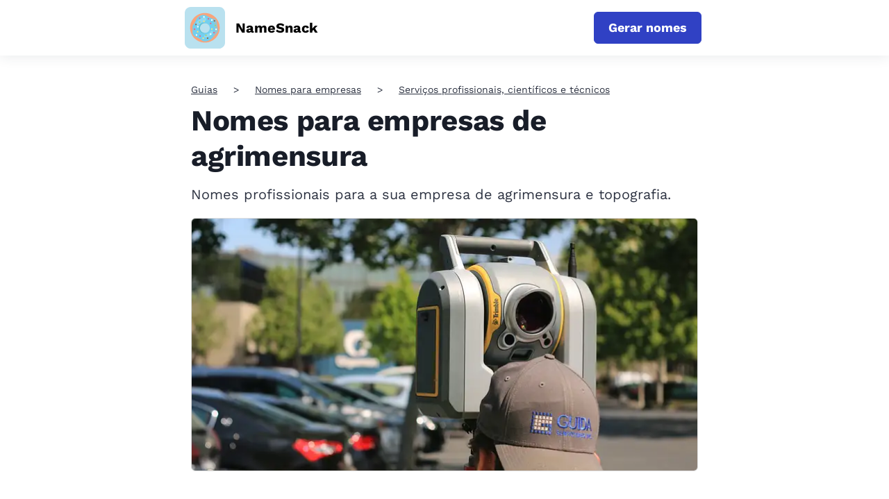

--- FILE ---
content_type: text/html; charset=utf-8
request_url: https://www.namesnack.com/br/guias/nomes-para-empresas-de-agrimensura
body_size: 26682
content:
<!DOCTYPE html><html
lang="pt-BR"><head><meta
charset="utf-8" /><title>Nomes para empresas de agrimensura</title><meta
name="description" content="Nomes profissionais para a sua empresa de agrimensura e topografia." /><meta
property="og:title" content="Nomes para empresas de agrimensura" /><meta
property="og:description" content="Nomes profissionais para a sua empresa de agrimensura e topografia." /><style>dl,h1,h2,h3,h4,h5,h6,ol,p,ul{margin-top:0}.btn,.navbar-toggler-icon,img{vertical-align:middle}.card,.navbar,.page-link{position:relative}.btn,.navbar-brand,.sr-only{white-space:nowrap}.btn:focus,.btn:hover,.navbar-brand:focus,.navbar-brand:hover,a{text-decoration:none}.col,.col-12,.img-fluid,.table,img{max-width:100%}:root{--blue:#007bff;--indigo:#6610f2;--purple:#6f42c1;--pink:#e83e8c;--red:#dc3545;--orange:#fd7e14;--yellow:#ffc107;--green:#28a745;--teal:#20c997;--cyan:#17a2b8;--white:#fff;--gray:#6c757d;--gray-dark:#343a40;--primary:#007bff;--secondary:#6c757d;--success:#28a745;--info:#17a2b8;--warning:#ffc107;--danger:#dc3545;--light:#f8f9fa;--dark:#343a40;--breakpoint-xs:0;--breakpoint-sm:576px;--breakpoint-md:768px;--breakpoint-lg:992px;--breakpoint-xl:1200px;--font-family-sans-serif:-apple-system,BlinkMacSystemFont,"Segoe UI",Roboto,"Helvetica Neue",Arial,sans-serif,"Apple Color Emoji","Segoe UI Emoji","Segoe UI Symbol";--font-family-monospace:SFMono-Regular,Menlo,Monaco,Consolas,"Liberation Mono","Courier New",monospace}*,:after,:before{box-sizing:border-box}html{font-family:sans-serif;line-height:1.15;-webkit-text-size-adjust:100%;-ms-text-size-adjust:100%;text-size-adjust:100%;-ms-overflow-style:scrollbar;-webkit-tap-highlight-color:transparent}.collapse.show,.nav-link,article,aside,dialog,figcaption,figure,footer,header,hgroup,main,nav,section{display:block}body{margin:0;font-family:-apple-system,BlinkMacSystemFont,"Segoe UI",Roboto,"Helvetica Neue",Arial,sans-serif,"Apple Color Emoji","Segoe UI Emoji","Segoe UI Symbol";font-size:1rem;font-weight:400;line-height:1.5;color:#212529;text-align:left;background-color:#fff}dl,ol,p,ul{margin-bottom:1rem}b,strong{font-weight:bolder}img{border-style:none}svg:not(:root){overflow:hidden}table{border-collapse:collapse}th{text-align:inherit}button{border-radius:0}button,input,optgroup,select,textarea{margin:0;font-family:inherit;font-size:inherit;line-height:inherit}button,input{overflow:visible}button,select{text-transform:none}[type=reset],[type=submit],button,html [type=button]{-webkit-appearance:button}.h1,.h2,.h3,.h4,.h5,.h6,h1,h2,h3,h4,h5,h6{margin-bottom:.5rem;font-family:inherit;font-weight:500;line-height:1.2;color:inherit}.h1,h1{font-size:2.5rem}.h2,h2{font-size:2rem}.h3,h3{font-size:1.75rem}.h4,h4{font-size:1.5rem}.list-unstyled{padding-left:0;list-style:none}.btn,.form-control{padding:.375rem .75rem;font-size:1rem;line-height:1.5}.mt-0,.my-0{margin-top:0!important}.mt-3,.my-3{margin-top:1rem!important}.mt-5,.my-5{margin-top:3rem!important}.btn{display:inline-block;font-weight:400;text-align:center;user-select:none;border:1px solid transparent;border-radius:.25rem}.btn.focus,.btn:focus{outline:0;box-shadow:0 0 0 .2rem rgba(0,123,255,.25)}.btn.disabled,.btn:disabled{opacity:.65}.btn:not(:disabled):not(.disabled),.navbar-toggler:not(:disabled):not(.disabled),.page-link:not(:disabled):not(.disabled){cursor:pointer}.btn:not(:disabled):not(.disabled).active,.btn:not(:disabled):not(.disabled):active{background-image:none}a.btn.disabled,fieldset:disabled a.btn{pointer-events:none}.btn-primary,.btn-primary.disabled,.btn-primary:disabled{color:#fff;background-color:#007bff;border-color:#007bff}.btn-primary:hover{color:#fff;background-color:#0069d9;border-color:#0062cc}.btn-primary.focus,.btn-primary:focus{box-shadow:0 0 0 .2rem rgba(0,123,255,.5)}.table{width:100%;margin-bottom:1rem;background-color:rgba(0,0,0,0)}.card-text:last-child,.navbar-nav{margin-bottom:0}.table td,.table th{padding:.75rem;vertical-align:top;border-top:1px solid #dee2e6}.table-responsive{display:block;width:100%;overflow-x:auto;-webkit-overflow-scrolling:touch;-ms-overflow-style:-ms-autohiding-scrollbar}.collapse{display:none}.form-control{display:block;width:100%;color:#495057;background-color:#fff;background-clip:padding-box;-webkit-background-clip:padding-box;border:1px solid #ced4da;border-radius:.25rem;transition:border-color .15s ease-in-out,box-shadow .15s ease-in-out}.card,.row{display:-webkit-flex}.navbar-toggler,a{background-color:rgba(0,0,0,0)}.form-control::placeholder{color:#6c757d;opacity:1}.row{display:-webkit-box;display:-ms-flexbox;display:flex;-webkit-flex-wrap:wrap;-ms-flex-wrap:wrap;flex-wrap:wrap;margin-right:-15px;margin-left:-15px}.col{-webkit-flex-basis:0;-ms-flex-preferred-size:0;flex-basis:0;-webkit-box-flex:1;-webkit-flex-grow:1;-ms-flex-positive:1;flex-grow:1}.col,.col-1,.col-10,.col-11,.col-12,.col-2,.col-3,.col-4,.col-5,.col-6,.col-7,.col-8,.col-9,.col-auto,.col-lg,.col-lg-1,.col-lg-10,.col-lg-11,.col-lg-12,.col-lg-2,.col-lg-3,.col-lg-4,.col-lg-5,.col-lg-6,.col-lg-7,.col-lg-8,.col-lg-9,.col-lg-auto,.col-md,.col-md-1,.col-md-10,.col-md-11,.col-md-12,.col-md-2,.col-md-3,.col-md-4,.col-md-5,.col-md-6,.col-md-7,.col-md-8,.col-md-9,.col-md-auto,.col-sm,.col-sm-1,.col-sm-10,.col-sm-11,.col-sm-12,.col-sm-2,.col-sm-3,.col-sm-4,.col-sm-5,.col-sm-6,.col-sm-7,.col-sm-8,.col-sm-9,.col-sm-auto,.col-xl,.col-xl-1,.col-xl-10,.col-xl-11,.col-xl-12,.col-xl-2,.col-xl-3,.col-xl-4,.col-xl-5,.col-xl-6,.col-xl-7,.col-xl-8,.col-xl-9,.col-xl-auto{position:relative;width:100%;min-height:1px;padding-right:15px;padding-left:15px}.col-12{-webkit-box-flex:0;-webkit-flex:0 0 100%;-ms-flex:0 0 100%;flex:0 0 100%}.navbar{display:-webkit-box;display:-ms-flexbox;display:flex;-ms-flex-wrap:wrap;flex-wrap:wrap;-webkit-box-align:center;-ms-flex-align:center;align-items:center;-webkit-box-pack:justify;-ms-flex-pack:justify;justify-content:space-between;padding:.5rem 1rem}.navbar-brand{display:inline-block;padding-top:.3125rem;padding-bottom:.3125rem;margin-right:1rem;font-size:1.25rem;line-height:inherit}.card,.navbar-nav{display:-webkit-box;display:-ms-flexbox;-webkit-box-orient:vertical;-webkit-box-direction:normal}.navbar-nav{display:flex;-ms-flex-direction:column;flex-direction:column;padding-left:0;list-style:none}.navbar-nav .nav-link{display:block;padding-right:0;padding-left:0}.navbar-collapse{-ms-flex-preferred-size:100%;flex-basis:100%;-webkit-box-flex:1;-ms-flex-positive:1;flex-grow:1;-webkit-box-align:center;-ms-flex-align:center;align-items:center}.navbar-toggler{padding:.25rem .75rem;font-size:1.25rem;line-height:1;border:1px solid transparent;border-radius:.25rem}.navbar-toggler-icon{display:inline-block;width:1.5em;height:1.5em;content:"";background:center center/100% 100% no-repeat}.container{width:100%;padding-right:15px;padding-left:15px;margin-right:auto;margin-left:auto}.card{display:flex;-webkit-flex-direction:column;-ms-flex-direction:column;flex-direction:column;min-width:0;word-wrap:break-word;background-color:#fff;background-clip:border-box;-webkit-background-clip:border-box;border:1px solid rgba(0,0,0,.125);border-radius:.25rem}.breadcrumb,.pagination{list-style:none;border-radius:.25rem}.card-body{-webkit-box-flex:1;-webkit-flex:1 1 auto;-ms-flex:1 1 auto;flex:1 1 auto;padding:1.25rem}.card-title{margin-bottom:.75rem}.breadcrumb{display:-webkit-box;display:-webkit-flex;display:-ms-flexbox;display:flex;-webkit-flex-wrap:wrap;-ms-flex-wrap:wrap;flex-wrap:wrap;padding:.75rem 1rem;margin-bottom:1rem;background-color:#e9ecef}.breadcrumb-item+.breadcrumb-item:before{display:inline-block;padding-right:.5rem;padding-left:.5rem;color:#6c757d;content:"/"}.pagination{display:flex;padding-left:0}.page-link{display:block;padding:.5rem .75rem;margin-left:-1px;line-height:1.25;color:#007bff;background-color:#fff;border:1px solid #dee2e6}.page-item:first-child .page-link{margin-left:0;border-top-left-radius:.25rem;border-bottom-left-radius:.25rem}.page-item:last-child .page-link{border-top-right-radius:.25rem;border-bottom-right-radius:.25rem}.page-item.active .page-link{z-index:1;color:#fff;background-color:#007bff;border-color:#007bff}.align-items-center{-webkit-box-align:center!important;-webkit-align-items:center!important;-ms-flex-align:center!important;align-items:center!important}.sr-only{clip-path:inset(50%);border:0;clip:rect(0,0,0,0);height:1px;margin:-1px;overflow:hidden;padding:0;position:absolute;width:1px}.text-center{text-align:center!important}a{-webkit-text-decoration-skip:objects;color:#2c3241;will-change:transform;transform:translateZ(0)}.btn,a{-webkit-transition:.2s ease-in-out;transition:.2s ease-in-out}.img-fluid{height:auto}input[type=email],input[type=password],input[type=text]{-webkit-appearance:none;-moz-appearance:none;appearance:none;-webkit-focus-ring-color:none;outline:0}@media(min-width:576px){.container{max-width:540px}}@media(min-width:768px){.container{max-width:720px}}@media(min-width:992px){.container{max-width:960px}}@media(min-width:1200px){.container{max-width:1140px}}@media (min-width:768px){.col-md-2{-webkit-box-flex:0;-webkit-flex:0 0 16.6666666667%;-ms-flex:0 0 16.6666666667%;flex:0 0 16.6666666667%;max-width:16.6666666667%}.col-md-4{-webkit-box-flex:0;-webkit-flex:0 0 33.3333333333%;-ms-flex:0 0 33.3333333333%;flex:0 0 33.3333333333%;max-width:33.3333333333%}.col-md-6{-webkit-box-flex:0;-webkit-flex:0 0 50%;-ms-flex:0 0 50%;flex:0 0 50%;max-width:50%}.col-md-8{-webkit-box-flex:0;-webkit-flex:0 0 66.6666666667%;-ms-flex:0 0 66.6666666667%;flex:0 0 66.6666666667%;max-width:66.6666666667%}.mt-md-2,.my-md-2{margin-top:.5rem!important}.order-md-2{-webkit-box-ordinal-group:3;-ms-flex-order:2;order:2}}@media (min-width:992px){.navbar-expand-lg,.navbar-expand-lg .navbar-nav{-webkit-box-orient:horizontal;-webkit-box-direction:normal}.col-lg-3{-webkit-box-flex:0;-webkit-flex:0 0 25%;-ms-flex:0 0 25%;flex:0 0 25%;max-width:25%}.col-lg-4{-webkit-box-flex:0;-webkit-flex:0 0 33.3333333333%;-ms-flex:0 0 33.3333333333%;flex:0 0 33.3333333333%;max-width:33.3333333333%}.col-lg-5{-webkit-box-flex:0;-webkit-flex:0 0 41.6666666667%;-ms-flex:0 0 41.6666666667%;flex:0 0 41.6666666667%;max-width:41.6666666667%}.col-lg-7{-webkit-box-flex:0;-webkit-flex:0 0 58.3333333333%;-ms-flex:0 0 58.3333333333%;flex:0 0 58.3333333333%;max-width:58.3333333333%}.col-lg-12{-webkit-box-flex:0;-webkit-flex:0 0 100%;-ms-flex:0 0 100%;flex:0 0 100%;max-width:100%}.navbar-toggler{display:none}.navbar-expand-lg{-ms-flex-flow:row nowrap;flex-flow:row nowrap;-webkit-box-pack:start;-ms-flex-pack:start;justify-content:flex-start}.navbar-expand-lg .navbar-nav{-ms-flex-direction:row;flex-direction:row}.navbar-expand-lg .navbar-nav .nav-link{padding-right:.5rem;padding-left:.5rem}.navbar-expand-lg .navbar-collapse{display:-webkit-box!important;display:-ms-flexbox!important;display:flex!important;-ms-flex-preferred-size:auto;flex-basis:-webkit-auto;flex-basis:auto}}</style><style>a{color:#2c3241;text-decoration:none;will-change:transform;transform:translateZ(0)}a:active,a:focus,a:hover{color:#3041c4;text-decoration:none}.btn,a{-webkit-transition:all .2s ease-in-out;transition:all .2s ease-in-out}.btn:active,.btn:focus,.btn:hover,a:active,a:focus,a:hover{outline:0;-webkit-box-shadow:none;-moz-box-shadow:none;-ms-box-shadow:none;-o-box-shadow:none;box-shadow:none}img{max-width:100%}input[type=email],input[type=password],input[type=text]{-webkit-appearance:none;-moz-appearance:none;appearance:none;-webkit-focus-ring-color:none;outline:none}input[type=email]:active,input[type=email]:focus,input[type=email]:hover,input[type=password]:active,input[type=password]:focus,input[type=password]:hover,input[type=text]:active,input[type=text]:focus,input[type=text]:hover{-webkit-box-shadow:none;-moz-box-shadow:none;-ms-box-shadow:none;-o-box-shadow:none;box-shadow:none}.navbar-toggler{padding:10px 0;border:0;border-radius:0}.navbar-toggler .icon-bar{display:block;height:4px;width:29px;background:#000;-webkit-transition:.5s cubic-bezier(.65,.05,.36,1);-moz-transition:.5s cubic-bezier(.65,.05,.36,1);-ms-transition:.5s cubic-bezier(.65,.05,.36,1);-o-transform:.5s cubic-bezier(.65,.05,.36,1);transition:.5s cubic-bezier(.65,.05,.36,1);-webkit-box-shadow:none;-moz-box-shadow:none;-ms-box-shadow:none;-o-box-shadow:none;box-shadow:none}.navbar-toggler .icon-bar+.icon-bar{margin-top:4px}.navbar-toggler[aria-expanded=true] .icon-bar:first-child{-webkit-transform:rotate(225deg) translate(-6px,-5px);-moz-transform:rotate(225deg) translate(-6px,-5px);-ms-transform:rotate(225deg) translate(-6px,-5px);-o-transform:rotate(225deg) translate(-6px,-5px);transform:rotate(225deg) translate(-6px,-5px)}.navbar-toggler[aria-expanded=true] .icon-bar:nth-child(2){opacity:0}.navbar-toggler[aria-expanded=true] .icon-bar:last-child{-webkit-transform:rotate(-225deg) translate(-6px,6px);-moz-transform:rotate(-225deg) translate(-6px,6px);-ms-transform:rotate(-225deg) translate(-6px,6px);-o-transform:rotate(-225deg) translate(-6px,6px);transform:rotate(-225deg) translate(-6px,6px)}.navbar-toggler:active,.navbar-toggler:focus,.navbar-toggler:hover{outline:0}main{padding:40px 0 0}.container{max-width:1170px}.narrow-container{max-width:770px;padding:0 20px;margin:0 auto}.lock-scroll{overflow:hidden}.d-none{display:none !important}.d-flex{display:flex !important}@media screen and (max-width:991px){.container{padding:0 20px}}@media screen and (max-width:767px){main{padding:20px 0 0}}@font-face{font-family:"Work Sans";src:url("/assets/fonts/worksansregular-20241209.woff2");font-weight:400;font-style:normal;font-display:swap}@font-face{font-family:"Work Sans";src:url("/assets/fonts/worksansbold-20241209.woff2");font-weight:700;font-style:normal;font-display:swap}body{color:#2c3241;font:normal 14px/1.3 "Work Sans","Helvetica Neue Light","Helvetica Neue","Helvetica","Arial",sans-serif}.section-heading{font-size:42px;font-weight:700;letter-spacing:-.4px}.section-desc{font-size:22px;line-height:1.4}.section-desc p{margin-bottom:15px}.section-desc p:last-child{margin-bottom:0}.section-page-heading{margin:36px 0 84px}.section-page-heading .section-heading{margin-bottom:28px;font-size:54px}.section-page-heading .section-desc{margin:0 auto;max-width:500px}@media screen and (max-width:767px){.section-heading{font-size:36px}.section-desc{font-size:18px}.section-page-heading{margin:0 0 40px}.section-page-heading .section-heading{margin-bottom:15px;font-size:43px}.section-page-heading .section-desc{font-size:22px}}.header{width:100%;background:#fff;box-shadow:0 4px 16px 0 rgba(44,50,65,.08)}.header .container{max-width:1170px}.header .navbar-brand{display:flex;min-height:64px;margin:0;padding:0;align-items:center}.header .navbar-logo{display:flex;align-items:center;color:inherit}.header .navbar-logo .navbar-pic{max-width:200px;height:60px;object-fit:contain}.header .navbar-logo .navbar-pic.with-title{margin-right:15px}.header .navbar-logo .navbar-group{height:26px}.header .navbar-logo .navbar-title{color:#000;font-size:20px;font-weight:700;height:100%}.header .navbar-logo .navbar-tagline{display:block;padding:0;font-size:18px;opacity:.7}.header .dropdown-toggle:after{width:9px;height:6px;margin-left:6px;background-image:url([data-uri]);background-size:contain;background-repeat:no-repeat;border:none;vertical-align:2px}.header .dropdown-menu{margin:0;padding:0;border:none;border-radius:0}.header .dropdown-item{position:relative;padding:10px 15px 10px 30px;font-size:14px;font-weight:700;letter-spacing:.8px}.header .dropdown-item:not(:last-child){border-bottom:1px solid #e9eaec}.header .dropdown-item:first-child,.header .dropdown-item:last-child{border-radius:0}.header .dropdown-item:hover{color:#3041c4}.header .dropdown-item:active{background:#f8f9fa}.header .dropdown-item.active{background:rgba(242,242,242,.3);color:#3041c4;z-index:2}.header .dropdown-item.active:before{content:"";position:absolute;top:-1px;left:0;bottom:-1px;width:3px;background:#3041c4}.header .dropdown-menu.show{display:none}.header .navbar-expand-lg{padding:0}.header .navbar-toggler{position:absolute;top:4px;right:-20px;width:59px;height:64px;padding:26px 20px;border:none;border-radius:0}.header .navbar-toggler:before,.header .navbar-toggler:after,.header .navbar-toggler span{display:block;width:18px;height:2px;background:#3041c4;transition:transform .2s,width .2s}.header .navbar-toggler:before,.header .navbar-toggler:after{content:""}.header .navbar-toggler span{margin:3px 0}.header .navbar-toggler:focus{outline:none}.header .navbar-toggler[aria-expanded=true]:before{transform:translateY(5px) rotate(45deg)}.header .navbar-toggler[aria-expanded=true] span{transform:rotate(-45deg)}.header .navbar-toggler[aria-expanded=true]:after{transform:translateY(-5px) rotate(45deg)}.header .navbar-collapse{margin:0 -20px;border-top:1px solid #e9eaec}.header .navbar-nav{margin:auto}.header .navbar-nav .nav-link{padding:10px 15px}.header .nav{padding-top:4px}.header .nav-link{font-weight:700;font-size:16px}.header .nav-link.active{color:#3041c4}.header .indicator{width:100%}.header .indicator-position{width:0;height:3px;background:#3041c4}.header .cta-nav{order:2;margin-left:auto}.websiteExamples .header:not(.header-for-contributors) .container,.guideEntries .header:not(.header-for-contributors) .container,.contributors .header:not(.header-for-contributors) .container{max-width:770px}@media(hover:none){.dropdown-menu.show{display:block}}@media(hover:hover){.dropdown:hover .dropdown-menu{display:block}}@media screen and (min-width:992px){.header .dropdown-menu{left:-8px;width:222px;padding:10px 0;border-radius:4px;box-shadow:0 13px 18px -8px rgba(0,0,0,.15),0 29px 45px 4px rgba(0,0,0,.08),0 11px 55px 10px rgba(0,0,0,.07)}.header .dropdown-item{padding:10px 20px}.header .navbar-brand{min-height:70px;margin:5px;margin-left:-4px}.header .navbar-toggler{height:70px}.header .navbar-collapse{margin:0;padding:0;border:none}.header .navbar-nav{padding-top:4px}.header .nav-item{margin:0 10px}.header .nav-link{padding:11px}}@media screen and (max-width:991px){.header .navbar-brand{padding:5px 0}.header .navbar-logo .navbar-pic.with-title{margin-right:10px}.header .navbar-logo .navbar-group{height:23px}.header .navbar-logo .navbar-title{font-size:18px}.header .navbar-logo .navbar-tagline{font-size:16px}.header .navbar-type{margin-left:10px;padding-top:9px;padding-left:10px;font-size:16px}.header .navbar-collapse{padding:10px 20px 20px;text-align:right}.header .navbar-collapse .btn{display:block;margin-top:20px;margin-left:auto;padding:10px 20px;max-width:400px}.header .navbar-nav .nav-link{padding:10px 0;font-size:16px}.header .cta-nav{order:unset}.header .cta-nav.with-nav-links{margin-right:40px}}@media screen and (max-width:767px){.websiteExamples .header .container,.guideEntries .header .container,.contributors .header .container{max-width:100%}.header .navbar-brand{margin-left:-7px}}@media screen and (min-width:992px){.header .navbar-nav.has-no-menubar-cta{margin-right:0}}@media screen and (max-width:575px){.header .cta-nav{display:block;padding:6px;margin:0 0 10px;width:100%;font-size:18px}.header .cta-nav.with-nav-links{margin-right:0}}.footer{padding:44px 0 0;font-size:18px}.footer .footer-brand{display:flex;margin:0;padding:0;align-items:center}.footer .footer-logo{display:flex;align-items:center;color:inherit}.footer .footer-logo .footer-pic{margin-right:15px;max-width:200px;height:60px;object-fit:contain}.footer .footer-logo .footer-title{color:#000;font-size:20px;font-weight:700}.footer .footer-logo .footer-tagline{display:block;padding:0;font-size:18px;opacity:.7}.footer .footer-logo.without-title{display:block;margin-bottom:10px}.footer .footer-logo.without-title .footer-pic{margin-right:0;margin-bottom:10px}.footer .twitter-link-wrapper{margin-top:10px;display:flex}.footer .twitter-link-wrapper .btn-twitter{display:flex;align-items:center;padding:2px 10px;font-size:14px;color:#fff;border-radius:5px;font-weight:400}.footer .twitter-link-wrapper .btn-twitter svg{margin-right:5px;width:17px}.footer .twitter-link-wrapper .btn-twitter span{color:#000}.footer .footer-text{margin-top:26px;color:#6c6c6c;max-width:360px;line-height:1.4}.footer .footer-category{margin:22px 0 18px;color:#0d0d0d;font-size:22px;font-weight:700}.footer .footer-menu{margin:0}.footer .footer-menu li{margin-bottom:13px}.footer .footer-menu li:last-child{margin-bottom:0}.footer .footer-menu li a{color:#6c6c6c}.footer .footer-menu li a:active,.footer .footer-menu li a:focus,.footer .footer-menu li a:hover{color:#3041c4}.footer .language-selector{display:inline-block}.footer .language-selector:hover .dropdown-menu{display:block}.footer .language-selector .language-name .fa{color:#3041c4}.footer .language-selector .language-name span{margin-left:8px}.footer .language-selector .dropdown-menu{left:-10px;padding:30px 20px;margin:0;background-color:#f3fbff;border:none;border-radius:8px;box-shadow:0 4px 16px 0 rgba(44,50,65,.08)}.footer .language-selector .dropdown-menu ul{margin:0;font-size:18px}.footer .language-selector .dropdown-menu ul li{margin-bottom:10px}.footer .language-selector .dropdown-menu ul li.current{color:#3041c4}.footer .language-selector .dropdown-menu ul li:last-child{margin-bottom:0}.footer .language-selector .dropdown-menu:before{content:"";position:absolute;top:-12px;left:9px;width:0;height:0;border-style:solid;border-width:0 10px 12px;border-color:rgba(0,0,0,0) rgba(0,0,0,0) #f3fbff rgba(0,0,0,0)}.footer .footer-bottom{padding:17px 0;margin-top:60px;border-top:1px solid #e3e3e3}.footer .footer-bottom .footer-copyright{margin:0;color:#6c6c6c;font-size:18px}.cta-sticky-footer{position:fixed;bottom:0;left:0;width:100%;display:flex;justify-content:center;align-items:center;padding:10px;background-color:#fff;box-shadow:0 -3px 8px rgba(64,87,109,.07);transform:translateY(100%);transition:.2s}.cta-sticky-footer.is-active{transform:translateY(0%)}@media screen and (max-width:767px){.footer .footer-info{text-align:center}.footer .footer-brand{display:block;margin-bottom:20px}.footer .footer-logo{display:block}.footer .footer-logo .footer-pic{margin-right:0}.footer .twitter-link-wrapper{justify-content:center}.footer .footer-text{margin:26px auto 23px}.footer .footer-category{margin:27px 0 18px}.footer .footer-bottom{margin-top:48px}}.card{position:relative;margin-bottom:110px;background:0 0;border:none;border-radius:0}.card .card-pic{position:absolute;top:0;left:0;display:block;width:100%;height:100%;border:1px solid #dcdcdc;border-radius:6px;object-fit:cover}.card .card-meta{margin-bottom:30px;font-size:14px;font-weight:700;text-transform:uppercase}.card .card-title{display:inline-block;margin-bottom:16px;color:#181d28;font-size:26px;font-weight:700;line-height:1.23;vertical-align:top}.card .card-title a{color:#181d28}.card .card-title a:active,.card .card-title a:focus,.card .card-title a:hover{color:#3041c4}.card .card-user{margin-top:auto}.card-body{flex-direction:column;display:flex;padding:0}.card-text{margin-bottom:20px;font-size:20px}.card-featured{display:flex;margin-bottom:50px;padding-bottom:64px;border-bottom:1px solid #dcdcdc;font-stretch:condensed}.card-featured .row{margin:0}.card-featured .card-image-holder{width:730px;height:365px}.card-featured .user{font-size:18px}.card-featured .user-preview{flex:0 0 60px;margin-right:15px}.card-featured .user-name{margin-bottom:4px}.card-featured .card-meta{font-size:16px}.card-featured .card-title{margin-bottom:16px;font-size:42px;letter-spacing:-.38px;line-height:1.23}.card-featured .card-text{margin-bottom:18px;font-size:20px;line-height:1.4}.card-preview{position:relative;display:block;width:100%;height:100%}a.card-preview:hover{opacity:.7}.image-cache{margin-bottom:50px}.image-cache .image-cache-title{margin-bottom:10px;font-size:20px}.image-cache .image-cache-list{display:flex;flex-wrap:wrap;justify-content:center}.image-cache .image-cache-list img{margin:5px;width:100px;height:100px;object-fit:cover}.pinterest-image{margin-bottom:50px}.pinterest-image .pinterest-image-title{margin-bottom:10px;font-size:20px}.pinterest-image .pinterest-image-holder{position:relative;padding-top:75%;width:100%}.pinterest-image .pinterest-image-holder img{position:absolute;top:0;left:0;width:100%;height:100%;object-fit:cover}@media screen and (min-width:768px){.card-featured .card-meta{margin-bottom:34px}.card-featured .card-preview{margin:0;height:100%}}@media screen and (max-width:991px){.card{margin-right:auto;margin-left:auto;max-width:452px}.card-featured{max-width:100%}.card-featured .card-image-holder{margin:20px auto 0}.card-featured .card-text{font-size:16px}}@media screen and (max-width:767px){.card{margin-bottom:85px;margin-right:auto}.card .card-meta{margin-bottom:23px}.card .card-title{font-size:25px}.card-featured{margin-bottom:40px;padding-bottom:25px;max-width:422px}.card-featured .card-title{font-size:24px}.card-featured .card-image-holder{width:100%;height:50vw}}.section-breadcrumb{margin-bottom:10px}.section-breadcrumb .breadcrumb{display:block;padding:0;margin:0;background:0 0;border-radius:0;text-overflow:ellipsis;white-space:nowrap;overflow:hidden}.section-breadcrumb .breadcrumb .breadcrumb-item{display:inline;padding:5px 0}.section-breadcrumb .breadcrumb .breadcrumb-item+.breadcrumb-item:before{content:">";padding-right:23px;padding-left:23px;color:#2c3241}.section-breadcrumb .breadcrumb a{text-decoration:underline}@media screen and (max-width:767px){.section-breadcrumb .breadcrumb .breadcrumb-item+.breadcrumb-item:before{padding-right:10px;padding-left:10px}}.section-cta{padding:94px 0 105px;background-color:#3041c4}.section-cta .section-heading{margin-bottom:22px;color:#fff}.section-cta .section-desc{color:#fff}.section-cta .cta-form{display:flex;margin-left:auto;max-width:586px}.section-cta .cta-form input{margin-right:10px}.section-cta .cta-form .btn{padding:10px 20px}@media(min-width:768px)and (max-width:991px){.section-cta .cta-form{display:block}.section-cta .cta-form input{margin-right:0;margin-bottom:15px}.section-cta .cta-form .btn{display:block;width:100%}}@media screen and (max-width:767px){.section-cta{padding:50px 0 60px;text-align:center}.section-cta .section-heading{margin-bottom:16px}.section-cta .section-desc{margin:0 auto 33px;max-width:280px}.section-cta .cta-form{margin:0 auto;display:block}.section-cta .cta-form input{margin-right:0;margin-bottom:15px;text-align:center}.section-cta .cta-form .btn{display:block;padding:10px 8px;width:100%;white-space:normal}}.block-global-cta{position:relative;margin:0 -30px 70px;padding:20px;background-color:#edeffb;border-radius:5px}.block-global-cta .cta-wrapper{display:flex;align-items:center;margin:auto}.block-global-cta .cta-wrapper.without-image{max-width:520px;text-align:center}.block-global-cta .cta-wrapper.without-image .cta-info{padding-left:0}.block-global-cta .cta-wrapper.without-image .cta-form input{text-align:center}.block-global-cta .cta-wrapper.without-image .cta-form input::-webkit-input-placeholder,.block-global-cta .cta-wrapper.without-image .cta-form input:-moz-placeholder,.block-global-cta .cta-wrapper.without-image .cta-form input::-moz-placeholder,.block-global-cta .cta-wrapper.without-image .cta-form input:-ms-input-placeholder{text-align:center}.block-global-cta .cta-wrapper .cta-image{flex:0 0 252px;max-width:252px;margin:auto}.block-global-cta .cta-wrapper .cta-image img{width:252px;height:252px;border-radius:6px;border:1px solid #dcdcdc;object-fit:cover}.block-global-cta .cta-wrapper .cta-info{padding-left:30px;font-size:22px;letter-spacing:-.2px;line-height:1.45455}.block-global-cta .cta-wrapper .cta-heading{margin-bottom:8px;font-size:30px;font-weight:700}.block-global-cta .cta-wrapper .cta-heading a{color:#2c3241;text-decoration:none}.block-global-cta .cta-wrapper .cta-heading a:hover{color:#3041c4}.block-global-cta .cta-wrapper .cta-label{position:absolute;top:0;left:-15px;z-index:1;padding:9px 21px;color:#fff;font-size:20px;font-weight:700;text-align:left;line-height:1;background-color:#3041c4;border-top-right-radius:5px;border-bottom-right-radius:5px;transform:translateY(-50%)}.block-global-cta .cta-wrapper .cta-label:before{content:"";position:absolute;bottom:-15px;left:0;width:0;height:0;border-top:15px solid #1c2672;border-left:12px solid rgba(0,0,0,0)}.block-global-cta .cta-wrapper .features{padding:0;margin:15px 0 0;border:none;list-style:none}.block-global-cta .cta-wrapper .features li{position:relative;margin-bottom:8px;font-size:18px;text-align:center}.block-global-cta .cta-wrapper .features li:last-child{margin-bottom:0}.block-global-cta .cta-wrapper .features li:before{content:"";display:inline-block;margin-right:8px;vertical-align:-3px;height:18px;width:18px;background-position:center;background-repeat:no-repeat;background-size:100%;background-image:url(/assets/images/icon-check.svg)}.block-global-cta .cta-wrapper .cta-form input{padding:10px 12px;height:auto}.block-global-cta .cta-wrapper .btn{margin-top:15px;color:#fff;width:100%;white-space:normal;text-decoration:none}.block-global-cta.button-cta{margin-top:-30px;background-color:#fff}.block-global-cta.button-cta .cta-wrapper .cta-heading{font-size:24px;margin-bottom:30px}.block-global-cta.button-cta .cta-wrapper .btn{margin-top:0;width:auto;max-width:320px}.block-global-cta.button-cta .cta-wrapper.without-image{max-width:none}.block-global-cta.button-cta .cta-wrapper.without-image .cta-info{display:flex;flex-direction:column;justify-content:center;align-items:center;width:100%}.block-global-cta.button-cta .cta-wrapper .features{display:list-item;margin-top:30px;padding:30px;padding-left:40px;background-color:#f8f9fa;border-radius:15px;list-style-type:none}.block-global-cta.button-cta .cta-wrapper .features li{display:list-item;list-style-type:disc;text-align:left}.block-global-cta.button-cta .cta-wrapper .features li:before{content:none}.block-global-cta.button-cta .cta-wrapper .features li p{margin-bottom:0}@media screen and (max-width:991px){.block-global-cta{margin-right:0;margin-left:0}}@media screen and (max-width:767px){.block-global-cta{margin-bottom:30px}.block-global-cta .cta-wrapper{display:block;text-align:center}.block-global-cta .cta-wrapper .cta-heading{display:inline-block;font-size:24px;line-height:1.3}.block-global-cta .cta-wrapper .cta-label{font-size:18px}.block-global-cta .cta-wrapper .cta-image{margin-bottom:20px}.block-global-cta .cta-wrapper .cta-image img{width:250px;height:250px}.block-global-cta .cta-wrapper .cta-info{padding-left:0}.block-global-cta .cta-wrapper .cta-info .cta-subtitle{font-size:16px}.block-global-cta .cta-wrapper .features{display:inline-block}.block-global-cta .cta-wrapper .cta-form input{font-size:16px;text-align:center}.block-global-cta .cta-wrapper .cta-form input::-webkit-input-placeholder,.block-global-cta .cta-wrapper .cta-form input:-moz-placeholder,.block-global-cta .cta-wrapper .cta-form input::-moz-placeholder,.block-global-cta .cta-wrapper .cta-form input:-ms-input-placeholder{text-align:center}.block-global-cta.button-cta{margin-top:0;margin-left:-20px;margin-right:-20px}.block-global-cta.button-cta .cta-wrapper .features{padding:24px;padding-left:36px;margin-top:32px}.block-global-cta.button-cta .cta-wrapper .features li{text-align:left;margin-bottom:24px}.block-global-cta.button-cta .cta-wrapper .features li:last-child{margin-bottom:0}}@media screen and (max-width:375px){.block-global-cta .cta-wrapper .cta-image img{width:60vw;height:60vw}}.section-banner .card .card-pic{border:1px solid #dcdcdc;border-radius:6px}.section-banner .card-body{justify-content:space-between;height:100%}.section-banner .card-text{margin-bottom:40px;font-weight:600}.section-banner .card-text-prebyline{display:flex;align-items:center;font-weight:400}.section-banner .card-featured{display:block;margin-bottom:0;padding-bottom:0;border-bottom:none}.block-intro-text{margin-top:40px;font-size:18px;line-height:1.7;letter-spacing:-.2px}.block-intro-text p{margin-bottom:15px}.block-intro-text p:last-child{margin-bottom:0}.block-intro-text a{color:#3041c4;text-decoration:underline}.block-intro-text+.block-global-cta{margin-bottom:0}.entry-is-guide .section-banner .card .card-title{margin-bottom:16px}.entry-is-guide .section-banner .card .card-byline{display:flex;align-items:center;border-top:thin #3f3f3f solid;border-bottom:thin #3f3f3f solid;padding:12px 0;margin-bottom:40px}.entry-is-guide .section-banner .card .card-byline-image{flex-shrink:0;width:80px;height:80px;margin-right:12px;overflow:hidden;border-radius:5px}.entry-is-guide .section-banner .card .card-byline-image img{width:100%;height:100%;object-fit:cover}.entry-is-guide .section-banner .card .card-byline-author{display:inline-block;font-weight:600;border-bottom:thin #111 dashed}.entry-is-guide .section-banner .card .card-byline-date{color:#57595d}.entry-is-guide .section-banner .card .card-byline-bio{margin-top:10px}.entry-is-guide .section-banner .card-text{margin-bottom:20px}.contributors .card-image-holder{width:400px;height:400px}@media screen and (max-width:991px){.section-banner .card-featured .card-image-holder{margin-top:0}.section-banner .card-featured .card-preview{width:100%;height:100%}.entry-is-guide .section-banner .card .card-byline{margin-bottom:22px}}@media screen and (max-width:767px){.section-banner .card{max-width:100%}.section-banner .card .card-preview{margin-top:0;margin-bottom:0}.entry-is-guide .section-banner .card .card-byline .card-byline-image{display:none}.block-intro-text{margin-top:20px}}@media screen and (max-width:575px){.section-banner .card-text{margin-bottom:20px}.section-banner .card-text-prebyline{font-size:16px}.block-intro-text{font-size:16px;line-height:1.6}}@media screen and (max-width:440px){.contributors .card-image-holder{width:calc(100vw - 40px);height:calc(100vw - 40px)}}.section-content,.block-wrapper{padding:70px 0;font-size:22px;line-height:1.45455}.section-content .block,.block-wrapper .block{position:relative;margin-bottom:70px}.section-content .block:last-child,.block-wrapper .block:last-child{margin-bottom:0}.section-content .block.wide,.block-wrapper .block.wide{left:50%;width:calc(100vw - 30px);max-width:1140px;transform:translateX(-50%)}.section-content h1,.section-content h2,.section-content h3,.section-content h4,.section-content h5,.section-content h6,.block-wrapper h1,.block-wrapper h2,.block-wrapper h3,.block-wrapper h4,.block-wrapper h5,.block-wrapper h6{margin-bottom:.9em;font-weight:700}.section-content h1,.block-wrapper h1{font-size:42px}.section-content h2,.block-wrapper h2{font-size:34px}.section-content h3,.block-wrapper h3{font-size:28px}.section-content h4,.block-wrapper h4{font-size:22px}.section-content h5,.block-wrapper h5{font-size:18px}.section-content h6,.block-wrapper h6{font-size:16px}.section-content p,.block-wrapper p{margin-bottom:24px}.section-content p,.section-content li,.block-wrapper p,.block-wrapper li{letter-spacing:-.2px}.section-content figure img,.block-wrapper figure img{display:block;max-width:100%}.section-content figcaption,.block-wrapper figcaption{margin-top:14px;font-size:18px;line-height:1.333}.section-content a,.block-wrapper a{color:#3041c4;text-decoration:underline}.section-content a:active,.section-content a:focus,.section-content a:hover,.block-wrapper a:active,.block-wrapper a:focus,.block-wrapper a:hover{color:#26339b}.section-content ul,.section-content ol,.block-wrapper ul,.block-wrapper ol{margin:32px 0;padding-left:21px}.section-content ul li:not(:last-child),.section-content ol li:not(:last-child),.block-wrapper ul li:not(:last-child),.block-wrapper ol li:not(:last-child){margin-bottom:5px}.section-content blockquote,.block-wrapper blockquote{position:relative;padding:24px 20px 52px 36px;font-style:italic;border-bottom:5px solid #0185d0;border-radius:4px;box-shadow:0 1px 3px 0 rgba(0,0,0,.1),0 4px 6px 0 rgba(0,0,0,.05),inset 0 1px 0 0 rgba(255,255,255,.1)}.section-content blockquote:before,.block-wrapper blockquote:before{content:"“";position:absolute;top:20px;left:10px;opacity:.3;font-size:42px;font-weight:700;line-height:1}.section-content blockquote p,.block-wrapper blockquote p{font-size:24px;font-weight:700;line-height:1.36}.section-content blockquote p:first-letter ,.block-wrapper blockquote p:first-letter {margin-left:8px}.section-content blockquote .user-pic,.block-wrapper blockquote .user-pic{width:40px;height:40px}.section-content .video-wrapper,.block-wrapper .video-wrapper{position:relative;padding-top:56.25%}.section-content .video-wrapper iframe,.block-wrapper .video-wrapper iframe{position:absolute;top:0;left:0;width:100%;height:100%;border:none}.section-content .user,.block-wrapper .user{margin:22px 0 0 -16px;font-size:18px;font-style:normal;line-height:1.3}.section-content .user-name,.section-content .user-meta,.block-wrapper .user-name,.block-wrapper .user-meta{display:inline}.section-content .user-meta,.block-wrapper .user-meta{margin-left:-4px;font-size:16px;font-weight:400}.section-content .twitter-share,.block-wrapper .twitter-share{position:absolute;right:10px;bottom:10px}.section-content .twitter-share-button,.block-wrapper .twitter-share-button{display:block}.section-content .block-images figure img.single-image,.block-wrapper .block-images figure img.single-image{max-width:1140px;width:100%}.section-content .block-images figure img.two-image,.block-wrapper .block-images figure img.two-image{max-width:555px;width:100%}.section-content .block-callout,.block-wrapper .block-callout{padding:20px;background-color:#ddf1fa;border-radius:0}.section-content .block-callout.secondary,.block-wrapper .block-callout.secondary{background-color:#e2e3e5}.section-content .block-callout.success,.block-wrapper .block-callout.success{background-color:#d4edda}.section-content .block-callout.warning,.block-wrapper .block-callout.warning{background-color:#fff3cd}.section-content .block-callout.alert,.block-wrapper .block-callout.alert{background-color:#f8d7da}.section-content .block-callout p:last-child,.block-wrapper .block-callout p:last-child{margin-bottom:0}.section-content .block-how-to .how-to-info,.block-wrapper .block-how-to .how-to-info{display:flex;align-items:center;padding:12px 22px;margin-bottom:25px;font-size:18px;background-color:#ddf1fa;border-radius:5px}.section-content .block-how-to .how-to-info .info,.block-wrapper .block-how-to .how-to-info .info{display:flex;align-items:center;margin-right:36px;line-height:1}.section-content .block-how-to .how-to-info .info .icon,.block-wrapper .block-how-to .how-to-info .info .icon{flex:0 0 19px;margin-right:11px;max-width:19px}.section-content .block-how-to .how-to-info .info .icon svg,.block-wrapper .block-how-to .how-to-info .info .icon svg{max-width:19px;height:auto}.section-content .block-how-to .how-to-image,.block-wrapper .block-how-to .how-to-image{margin:8px 0 0 30px;float:right;max-width:252px}.section-content .block-how-to .how-to-image img,.block-wrapper .block-how-to .how-to-image img{width:252px;height:252px;border:1px solid #dcdcdc;border-radius:6px}.section-content .block-how-to .how-to-desc,.block-wrapper .block-how-to .how-to-desc{margin-bottom:43px}.section-content .block-how-to .how-to-desc:after,.block-wrapper .block-how-to .how-to-desc:after{content:"";display:block;clear:both}.section-content .block-how-to .how-to-desc p,.block-wrapper .block-how-to .how-to-desc p{margin-bottom:15px}.section-content .block-how-to .how-to-desc p:last-child,.block-wrapper .block-how-to .how-to-desc p:last-child{margin-bottom:0}.section-content .block-how-to .how-to-requirements,.block-wrapper .block-how-to .how-to-requirements{margin-bottom:70px}.section-content .block-how-to .how-to-requirements .requirements,.block-wrapper .block-how-to .how-to-requirements .requirements{display:flex;align-items:center;padding:15px 18px;margin-bottom:20px;border-radius:6px;box-shadow:0 0 12px 0 rgba(0,0,0,.1)}.section-content .block-how-to .how-to-requirements .requirements img,.block-wrapper .block-how-to .how-to-requirements .requirements img{flex:0 0 100px;max-width:100px;width:100px;height:100px;border-radius:6px}.section-content .block-how-to .how-to-requirements .requirements .info,.block-wrapper .block-how-to .how-to-requirements .requirements .info{margin-left:30px}.section-content .block-how-to .how-to-requirements .requirements .info .name,.block-wrapper .block-how-to .how-to-requirements .requirements .info .name{margin:0;font-size:22px;font-weight:700}.section-content .block-how-to .how-to-requirements .requirements .info .desc,.block-wrapper .block-how-to .how-to-requirements .requirements .info .desc{margin:4px 0 0;font-size:18px}.section-content .block-how-to .how-to-section,.block-wrapper .block-how-to .how-to-section{margin-bottom:70px}.section-content .block-how-to .how-to-section:last-child,.block-wrapper .block-how-to .how-to-section:last-child{margin-bottom:0}.section-content .block-how-to .how-to-section .section-title,.section-content .block-how-to .how-to-section .step-title,.block-wrapper .block-how-to .how-to-section .section-title,.block-wrapper .block-how-to .how-to-section .step-title{display:flex;align-items:baseline;font-size:28px;font-weight:700}.section-content .block-how-to .how-to-section .step-title,.block-wrapper .block-how-to .how-to-section .step-title{display:inline-flex;font-size:22px}.section-content .block-how-to .how-to-section .step,.block-wrapper .block-how-to .how-to-section .step{margin-bottom:50px}.section-content .block-how-to .how-to-section .step:last-child,.block-wrapper .block-how-to .how-to-section .step:last-child{margin-bottom:0}.section-content .block-how-to .how-to-section .step h5,.block-wrapper .block-how-to .how-to-section .step h5{margin-bottom:22px}.section-content .block-how-to .how-to-section .step .step-desc:after,.block-wrapper .block-how-to .how-to-section .step .step-desc:after{content:"";display:block;clear:both}.section-content .block-how-to .how-to-section .step .step-desc ul,.block-wrapper .block-how-to .how-to-section .step .step-desc ul{padding-left:20px;list-style:disc;border:none}.section-content .block-how-to .how-to-section .step .step-desc .image-wrapper,.block-wrapper .block-how-to .how-to-section .step .step-desc .image-wrapper{margin:4px 0 0 30px;float:right;max-width:146px;width:100%}.section-content .block-how-to .how-to-section .step .step-desc .image-wrapper .image-holder,.block-wrapper .block-how-to .how-to-section .step .step-desc .image-wrapper .image-holder{position:relative;padding-top:100%}.section-content .block-how-to .how-to-section .step .step-desc .image-wrapper .image-holder img,.block-wrapper .block-how-to .how-to-section .step .step-desc .image-wrapper .image-holder img{position:absolute;top:0;left:0;display:block;width:100%;height:100%;border:1px solid #dcdcdc;border-radius:6px;object-fit:cover}.section-content .block-how-to .how-to-section .step .step-desc p:last-child,.block-wrapper .block-how-to .how-to-section .step .step-desc p:last-child{margin-bottom:0}.section-content .block-how-to .how-to-section .step .step-tip,.section-content .block-how-to .how-to-section .step .step-direction,.block-wrapper .block-how-to .how-to-section .step .step-tip,.block-wrapper .block-how-to .how-to-section .step .step-direction{padding-left:32px;margin-bottom:24px}.section-content .block-how-to .how-to-section .step .step-tip:last-child,.section-content .block-how-to .how-to-section .step .step-direction:last-child,.block-wrapper .block-how-to .how-to-section .step .step-tip:last-child,.block-wrapper .block-how-to .how-to-section .step .step-direction:last-child{margin-bottom:0}.section-content .block-how-to .how-to-section .step .step-tip.tip,.section-content .block-how-to .how-to-section .step .step-direction.tip,.block-wrapper .block-how-to .how-to-section .step .step-tip.tip,.block-wrapper .block-how-to .how-to-section .step .step-direction.tip{padding-left:60px;border-left:none;font-size:20px}.section-content .block-how-to .how-to-section .step .step-tip.tip .icon svg,.section-content .block-how-to .how-to-section .step .step-direction.tip .icon svg,.block-wrapper .block-how-to .how-to-section .step .step-tip.tip .icon svg,.block-wrapper .block-how-to .how-to-section .step .step-direction.tip .icon svg{width:22px}.section-content .block-how-to .how-to-section .step .step-tip .icon,.section-content .block-how-to .how-to-section .step .step-direction .icon,.block-wrapper .block-how-to .how-to-section .step .step-tip .icon,.block-wrapper .block-how-to .how-to-section .step .step-direction .icon{margin-right:5px}.section-content .block-how-to .how-to-section .step .step-tip .icon svg,.section-content .block-how-to .how-to-section .step .step-direction .icon svg,.block-wrapper .block-how-to .how-to-section .step .step-tip .icon svg,.block-wrapper .block-how-to .how-to-section .step .step-direction .icon svg{width:24px;vertical-align:-4px}.section-content .block-how-to .how-to-section .step .step-tip p,.section-content .block-how-to .how-to-section .step .step-direction p,.block-wrapper .block-how-to .how-to-section .step .step-tip p,.block-wrapper .block-how-to .how-to-section .step .step-direction p{display:inline}.section-content .block-how-to .how-to-section .step .step-tip a,.section-content .block-how-to .how-to-section .step .step-direction a,.block-wrapper .block-how-to .how-to-section .step .step-tip a,.block-wrapper .block-how-to .how-to-section .step .step-direction a{color:#3041c4;text-decoration:underline}.section-content .block-how-to .how-to-section .step .directions li p:first-of-type,.block-wrapper .block-how-to .how-to-section .step .directions li p:first-of-type{display:inline}.section-content .block-how-to .how-to-section .step .tips li:before,.block-wrapper .block-how-to .how-to-section .step .tips li:before{content:"•";margin-right:10px}.section-content .block-how-to .how-to-section .step .tips li p:first-of-type,.block-wrapper .block-how-to .how-to-section .step .tips li p:first-of-type{display:inline}.section-content .block-how-to .how-to-section .step .tips .tip,.block-wrapper .block-how-to .how-to-section .step .tips .tip{padding:15px 21px 19px;font-size:16px;font-style:italic;list-style:none;background-color:#ddf1fa}.section-content .block-how-to .how-to-section .step .tips .tip:before,.block-wrapper .block-how-to .how-to-section .step .tips .tip:before{display:none}.section-content .block-how-to .how-to-section .step .tips .tip strong,.block-wrapper .block-how-to .how-to-section .step .tips .tip strong{font-style:normal}.section-content .block-rank-table,.section-content .block-image-table,.block-wrapper .block-rank-table,.block-wrapper .block-image-table{margin-right:-30px;margin-left:-30px}.section-content .block-rank-table .table-wrapper,.section-content .block-image-table .table-wrapper,.block-wrapper .block-rank-table .table-wrapper,.block-wrapper .block-image-table .table-wrapper{margin:0 0 30px;box-shadow:0 0 12px 0 rgba(0,0,0,.1)}.section-content .block-rank-table .table-wrapper:last-child,.section-content .block-image-table .table-wrapper:last-child,.block-wrapper .block-rank-table .table-wrapper:last-child,.block-wrapper .block-image-table .table-wrapper:last-child{margin-bottom:0}.section-content .block-rank-table .table-wrapper .table,.section-content .block-image-table .table-wrapper .table,.block-wrapper .block-rank-table .table-wrapper .table,.block-wrapper .block-image-table .table-wrapper .table{margin-bottom:0}.section-content .block-rank-table .table-wrapper .table p,.section-content .block-image-table .table-wrapper .table p,.block-wrapper .block-rank-table .table-wrapper .table p,.block-wrapper .block-image-table .table-wrapper .table p{margin-bottom:0}.section-content .block-rank-table .table-wrapper .table th,.section-content .block-rank-table .table-wrapper .table td,.section-content .block-image-table .table-wrapper .table th,.section-content .block-image-table .table-wrapper .table td,.block-wrapper .block-rank-table .table-wrapper .table th,.block-wrapper .block-rank-table .table-wrapper .table td,.block-wrapper .block-image-table .table-wrapper .table th,.block-wrapper .block-image-table .table-wrapper .table td{padding:15px;border:1px solid #ddf1fa}.section-content .block-rank-table .table-wrapper .table th,.section-content .block-image-table .table-wrapper .table th,.block-wrapper .block-rank-table .table-wrapper .table th,.block-wrapper .block-image-table .table-wrapper .table th{font-size:18px;background-color:#ddf1fa;white-space:nowrap}.section-content .block-rank-table .table-wrapper .table td,.section-content .block-image-table .table-wrapper .table td,.block-wrapper .block-rank-table .table-wrapper .table td,.block-wrapper .block-image-table .table-wrapper .table td{font-size:18px}.section-content .block-rank-table .table-wrapper .table td.td-image,.section-content .block-image-table .table-wrapper .table td.td-image,.block-wrapper .block-rank-table .table-wrapper .table td.td-image,.block-wrapper .block-image-table .table-wrapper .table td.td-image{width:283px}.section-content .block-rank-table .table-wrapper .table td.td-image img,.section-content .block-image-table .table-wrapper .table td.td-image img,.block-wrapper .block-rank-table .table-wrapper .table td.td-image img,.block-wrapper .block-image-table .table-wrapper .table td.td-image img{width:252px;height:252px;border:1px solid #dcdcdc;border-radius:6px}.section-content .block-rank-table .table-wrapper .table td.td-image .btn,.section-content .block-image-table .table-wrapper .table td.td-image .btn,.block-wrapper .block-rank-table .table-wrapper .table td.td-image .btn,.block-wrapper .block-image-table .table-wrapper .table td.td-image .btn{margin-top:5px;padding:5px 10px;color:#fff;width:100%;text-decoration:none}.section-content .block-rank-table .table-wrapper .table .learn-more,.section-content .block-image-table .table-wrapper .table .learn-more,.block-wrapper .block-rank-table .table-wrapper .table .learn-more,.block-wrapper .block-image-table .table-wrapper .table .learn-more{white-space:nowrap}.section-content .block-rank-table .table-wrapper .table-note,.section-content .block-image-table .table-wrapper .table-note,.block-wrapper .block-rank-table .table-wrapper .table-note,.block-wrapper .block-image-table .table-wrapper .table-note{margin-top:30px}.section-content .block-rank-table .table-wrapper .table-note p,.section-content .block-image-table .table-wrapper .table-note p,.block-wrapper .block-rank-table .table-wrapper .table-note p,.block-wrapper .block-image-table .table-wrapper .table-note p{margin-bottom:15px}.section-content .block-rank-table .table-wrapper .table-note p:last-child,.section-content .block-image-table .table-wrapper .table-note p:last-child,.block-wrapper .block-rank-table .table-wrapper .table-note p:last-child,.block-wrapper .block-image-table .table-wrapper .table-note p:last-child{margin-bottom:0}.section-content .block-key-info .table-wrapper,.block-wrapper .block-key-info .table-wrapper{padding-left:32px;border-left:6px solid #3041c4}.section-content .block-key-info .table-wrapper .table,.block-wrapper .block-key-info .table-wrapper .table{margin-bottom:0}.section-content .block-key-info .table-wrapper .table p,.block-wrapper .block-key-info .table-wrapper .table p{margin-bottom:0}.section-content .block-key-info .table-wrapper .table td,.block-wrapper .block-key-info .table-wrapper .table td{padding:9px;border:none}.section-content .block-pros-cons .pros-cons-wrapper,.block-wrapper .block-pros-cons .pros-cons-wrapper{margin:0 -45px}.section-content .block-pros-cons .pros-cons,.block-wrapper .block-pros-cons .pros-cons{overflow:hidden;height:100%;border-radius:5px;box-shadow:0 0 12px 0 rgba(0,0,0,.1)}.section-content .block-pros-cons .pros-cons .heading,.block-wrapper .block-pros-cons .pros-cons .heading{padding:10px 32px;font-size:28px;font-weight:700;background-color:#ddf1fa}.section-content .block-pros-cons .pros-cons .list,.block-wrapper .block-pros-cons .pros-cons .list{padding:26px 32px;margin:0;height:100%;border:none}.section-content .block-pros-cons .pros-cons .list li,.block-wrapper .block-pros-cons .pros-cons .list li{position:relative;padding-left:40px;margin-bottom:20px}.section-content .block-pros-cons .pros-cons .list li:last-child,.block-wrapper .block-pros-cons .pros-cons .list li:last-child{margin-bottom:0}.section-content .block-pros-cons .pros-cons .list li:before,.block-wrapper .block-pros-cons .pros-cons .list li:before{content:"";position:absolute;top:50%;left:0;height:21px;width:21px;background-position:center;background-repeat:no-repeat;background-size:100%;background-image:url(/assets/images/icon-check.svg);transform:translateY(-50%)}.section-content .block-pros-cons .pros-cons.cons .heading,.block-wrapper .block-pros-cons .pros-cons.cons .heading{background-color:#e6eaeb}.section-content .block-pros-cons .pros-cons.cons .list li:before,.block-wrapper .block-pros-cons .pros-cons.cons .list li:before{background-image:url(/assets/images/icon-times.svg)}.section-content .block-download,.block-wrapper .block-download{padding:40px 20px;background-color:#f8f9fa}.section-content .block-download .download-wrapper,.block-wrapper .block-download .download-wrapper{margin:auto;max-width:960px}.section-content .block-download h2,.block-wrapper .block-download h2{margin-bottom:18px}.section-content .block-download .btn-download,.block-wrapper .block-download .btn-download{display:block;max-width:225px;color:#fff;text-decoration:none}.section-content .block-download .image-wrapper,.block-wrapper .block-download .image-wrapper{margin-left:auto;max-width:210px;border-radius:5px;overflow:hidden}.section-content .block-download .image-holder,.block-wrapper .block-download .image-holder{position:relative;padding-top:76.191%}.section-content .block-download .image-holder img,.block-wrapper .block-download .image-holder img{position:absolute;top:0;left:0;display:block;width:100%;height:100%;object-fit:cover}.section-content .block-updates .list-updates,.block-wrapper .block-updates .list-updates{padding-left:32px;border-left:6px solid #3041c4;list-style:none}.section-content .block-updates .list-updates .update,.block-wrapper .block-updates .list-updates .update{padding-bottom:30px;margin-bottom:30px;border-bottom:solid 1px #dcdcdc}.section-content .block-updates .list-updates .update:last-child,.block-wrapper .block-updates .list-updates .update:last-child{padding-bottom:0;margin-bottom:0;border-bottom:none}.section-content .block-updates .list-updates .update .update-date,.block-wrapper .block-updates .list-updates .update .update-date{margin-bottom:5px;font-weight:700}.section-content .block-updates .list-updates .update .update-desc p,.block-wrapper .block-updates .list-updates .update .update-desc p{margin-bottom:10px}.section-content .block-updates .list-updates .update .update-desc p:last-child,.block-wrapper .block-updates .list-updates .update .update-desc p:last-child{margin-bottom:0}.section-content .block-cta,.block-wrapper .block-cta{padding:60px 20px 75px;margin-right:-30px;margin-left:-30px;background-color:#f8f9fa}.section-content .block-cta .cta-wrapper,.block-wrapper .block-cta .cta-wrapper{margin:auto;max-width:507px;text-align:center}.section-content .block-cta .cta-wrapper h2,.block-wrapper .block-cta .cta-wrapper h2{margin-bottom:15px}.section-content .block-cta .cta-wrapper .cta-form,.block-wrapper .block-cta .cta-wrapper .cta-form{display:flex}.section-content .block-cta .cta-wrapper .cta-form input,.block-wrapper .block-cta .cta-wrapper .cta-form input{margin-right:6px}.section-content .block-cta .cta-wrapper .cta-form .btn,.block-wrapper .block-cta .cta-wrapper .cta-form .btn{padding:10px 26px}.section-content .block-affiliate,.block-wrapper .block-affiliate{padding:30px;margin-right:-30px;margin-left:-30px;font-size:16px;background-color:#f8f9fa;border:1px solid #d9e4ef;box-shadow:0 0 12px 0 rgba(0,0,0,.08)}.section-content .block-affiliate .affiliate-label,.block-wrapper .block-affiliate .affiliate-label{position:absolute;top:15px;left:-12px;z-index:1;padding:9px 21px;color:#fff;font-size:14px;font-weight:700;text-align:left;line-height:1;background-color:#3041c4;border-top-right-radius:5px;border-bottom-right-radius:5px}.section-content .block-affiliate .affiliate-label:before,.block-wrapper .block-affiliate .affiliate-label:before{content:"";position:absolute;bottom:-15px;left:0;width:0;height:0;border-top:15px solid #1c2672;border-left:12px solid rgba(0,0,0,0)}.section-content .block-affiliate .image-wrapper,.block-wrapper .block-affiliate .image-wrapper{margin-right:auto;margin-left:auto;max-width:420px;border-radius:5px;overflow:hidden}.section-content .block-affiliate .image-holder,.block-wrapper .block-affiliate .image-holder{position:relative;padding-top:76.191%}.section-content .block-affiliate .image-holder img,.block-wrapper .block-affiliate .image-holder img{position:absolute;top:0;left:0;display:block;width:100%;height:100%;object-fit:cover}.section-content .block-affiliate .btn,.block-wrapper .block-affiliate .btn{padding:9px 36px;color:#fff;font-size:15px;text-decoration:none}.section-content .block-affiliate .affiliate-name,.block-wrapper .block-affiliate .affiliate-name{margin-bottom:10px;font-size:24px}.section-content .block-affiliate .affiliate-name a,.block-wrapper .block-affiliate .affiliate-name a{color:#2c3241;text-decoration:none}.section-content .block-affiliate .subheading,.block-wrapper .block-affiliate .subheading{margin-bottom:10px;letter-spacing:normal}.section-content .block-affiliate .subheading p,.block-wrapper .block-affiliate .subheading p{margin-bottom:5px}.section-content .block-affiliate .subheading p:last-child,.block-wrapper .block-affiliate .subheading p:last-child{margin-bottom:0}.section-content .block-affiliate .features,.block-wrapper .block-affiliate .features{padding:0;margin:0 0 10px;column-count:2;border:none;list-style:none}.section-content .block-affiliate .features li,.block-wrapper .block-affiliate .features li{position:relative;padding-left:30px;margin-bottom:8px}.section-content .block-affiliate .features li:before,.block-wrapper .block-affiliate .features li:before{content:"";position:absolute;top:50%;left:0;height:18px;width:18px;background-position:center;background-repeat:no-repeat;background-size:100%;background-image:url(/assets/images/icon-check.svg);transform:translateY(-50%)}.section-content .block-affiliate .disclaimer,.block-wrapper .block-affiliate .disclaimer{margin:20px 0 0;font-size:16px;text-align:center;letter-spacing:0}.section-content .block-affiliate.banner,.block-wrapper .block-affiliate.banner{margin-right:0;margin-left:0;font-size:22px}.section-content .block-affiliate.banner .affiliate-label,.block-wrapper .block-affiliate.banner .affiliate-label{top:25px;padding:11px 21px;font-size:22px}.section-content .block-affiliate.banner .affiliate-name,.block-wrapper .block-affiliate.banner .affiliate-name{margin-bottom:15px}.section-content .block-affiliate.banner .subheading,.block-wrapper .block-affiliate.banner .subheading{margin-bottom:15px}.section-content .block-affiliate.banner .btn,.block-wrapper .block-affiliate.banner .btn{display:block;padding:10px 38px;max-width:225px;font-size:18px}.section-content .block-affiliate.banner .affiliate-name,.block-wrapper .block-affiliate.banner .affiliate-name{font-size:34px}.section-content .block-affiliate.banner .subheading,.block-wrapper .block-affiliate.banner .subheading{margin-bottom:12px;letter-spacing:1px}.section-content .block-affiliate.banner .features,.block-wrapper .block-affiliate.banner .features{margin:0 0 20px;font-size:20px}.section-content .block-affiliate.banner .disclaimer,.block-wrapper .block-affiliate.banner .disclaimer{text-align:left}.section-content .block-awards .award,.block-wrapper .block-awards .award{position:relative;padding:40px 15px 90px;margin:auto;max-width:250px;height:100%;font-size:16px;text-align:center;background-color:#f8f9fa;border:1px solid #d9e4ef;box-shadow:0 0 12px 0 rgba(0,0,0,.08)}.section-content .block-awards .award .award-label,.block-wrapper .block-awards .award .award-label{position:absolute;top:15px;left:-12px;padding:9px 21px;color:#fff;font-weight:700;text-align:left;line-height:1;background-color:#6d6d6d;border-top-right-radius:5px;border-bottom-right-radius:5px}.section-content .block-awards .award .award-label:before,.block-wrapper .block-awards .award .award-label:before{content:"";position:absolute;bottom:-15px;left:0;width:0;height:0;border-top:15px solid #545454;border-left:12px solid rgba(0,0,0,0)}.section-content .block-awards .award .award-label.first-award,.block-wrapper .block-awards .award .award-label.first-award{background-color:#3041c4}.section-content .block-awards .award .award-label.first-award:before,.block-wrapper .block-awards .award .award-label.first-award:before{border-top-color:#1c2672}.section-content .block-awards .award .award-name,.block-wrapper .block-awards .award .award-name{margin:15px 0;font-size:24px;font-weight:700}.section-content .block-awards .award .award-name a,.block-wrapper .block-awards .award .award-name a{color:#2c3241;text-decoration:none}.section-content .block-awards .award .logo-holder,.block-wrapper .block-awards .award .logo-holder{margin:0 auto 15px;max-width:185px}.section-content .block-awards .award .award-rating .stars,.block-wrapper .block-awards .award .award-rating .stars{color:orange}.section-content .block-awards .award .award-rating .rating-text,.block-wrapper .block-awards .award .award-rating .rating-text{margin:0;font-size:14px}.section-content .block-awards .award .award-features,.block-wrapper .block-awards .award .award-features{display:inline-block;padding:0;margin:20px 0;text-align:left;list-style:none;border-left:none}.section-content .block-awards .award .award-features li,.block-wrapper .block-awards .award .award-features li{position:relative;padding-left:22px;margin-bottom:10px;font-size:14px;color:#6b6c7d;line-height:1.2}.section-content .block-awards .award .award-features li:last-child,.block-wrapper .block-awards .award .award-features li:last-child{margin-bottom:0}.section-content .block-awards .award .award-features li .icon,.block-wrapper .block-awards .award .award-features li .icon{position:absolute;left:0;top:50%;transform:translateY(-50%)}.section-content .block-awards .award .btn-wrapper,.block-wrapper .block-awards .award .btn-wrapper{position:absolute;left:0;bottom:15px;width:100%;padding:0 15px}.section-content .block-awards .award .btn-wrapper .btn,.block-wrapper .block-awards .award .btn-wrapper .btn{padding:8px 46px;color:#fff;font-size:16px;text-decoration:none}.section-content .block-awards .award .btn-wrapper .learn-more,.block-wrapper .block-awards .award .btn-wrapper .learn-more{display:inline-block;margin-top:10px;text-decoration:none}.section-content .block-heads-up,.block-wrapper .block-heads-up{margin-right:-30px;margin-left:-30px;padding:30px;background-color:#f8f9fa}.section-content .block-heads-up .heads-up-title-wrapper,.block-wrapper .block-heads-up .heads-up-title-wrapper{display:flex;margin-bottom:.9em}.section-content .block-heads-up .heads-up-title-wrapper h2,.block-wrapper .block-heads-up .heads-up-title-wrapper h2{margin-bottom:0}.section-content .block-heads-up .icon,.block-wrapper .block-heads-up .icon{display:flex;flex:0 0 30px;max-width:30px;margin-right:10px;vertical-align:middle}.section-content .block-heads-up .icon svg,.block-wrapper .block-heads-up .icon svg{max-width:100%;width:100%}.section-content .block-heads-up p:last-child,.block-wrapper .block-heads-up p:last-child{margin-bottom:0}.section-content .block-promote,.block-wrapper .block-promote{padding:30px;margin-right:-30px;margin-left:-30px;background-color:#f8f9fa;border:1px solid #d9e4ef;box-shadow:0 0 12px 0 rgba(0,0,0,.08)}.section-content .block-promote a,.block-wrapper .block-promote a{color:#2c3241;text-decoration:none}.section-content .block-promote a:active,.section-content .block-promote a:focus,.section-content .block-promote a:hover,.block-wrapper .block-promote a:active,.block-wrapper .block-promote a:focus,.block-wrapper .block-promote a:hover{color:#3041c4}.section-content .block-promote .card,.block-wrapper .block-promote .card{margin-bottom:50px}.section-content .block-promote .card:last-child,.block-wrapper .block-promote .card:last-child{margin-bottom:0}.section-content .block-promote .card .card-preview,.block-wrapper .block-promote .card .card-preview{margin:0}.section-content .block-promote .card .card-meta,.block-wrapper .block-promote .card .card-meta{margin-bottom:15px}.section-content .block-promote .card .card-title,.block-wrapper .block-promote .card .card-title{font-size:24px}.section-content .block-promote .card .user,.block-wrapper .block-promote .card .user{padding:0;margin:15px 0 0}.section-content .block-promote .card .user .user-name,.section-content .block-promote .card .user .user-meta,.block-wrapper .block-promote .card .user .user-name,.block-wrapper .block-promote .card .user .user-meta{display:block}.section-content .block-promote .card-text,.block-wrapper .block-promote .card-text{margin-bottom:0;font-size:18px}.section-content .block-promote .row,.block-wrapper .block-promote .row{margin-left:0;margin-right:0}.section-content .block-promote .card-body,.block-wrapper .block-promote .card-body{margin-left:16px}.section-content .block-code pre,.block-wrapper .block-code pre{padding:20px;background-color:#f8f9fa;outline:none}.section-content .block-image-gallery .image-gallery,.block-wrapper .block-image-gallery .image-gallery{display:flex;flex-wrap:wrap;justify-content:center;margin:0 -15px}.section-content .block-image-gallery .image-gallery .image,.block-wrapper .block-image-gallery .image-gallery .image{position:relative;margin:0 15px 30px;flex:0 0 150px;max-width:150px;height:150px;border-radius:15px;box-shadow:0 0 12px 2px rgba(0,0,0,.1);overflow:hidden}.section-content .block-image-gallery .image-gallery .image img,.block-wrapper .block-image-gallery .image-gallery .image img{position:absolute;top:0;left:0;display:block;width:100%;height:100%;object-fit:cover}.section-content .block-timeline,.block-wrapper .block-timeline{background-color:#ddf1fa}.section-content .block-timeline .timeline,.block-wrapper .block-timeline .timeline{padding:30px 15px 0;margin:auto;max-width:814px}.section-content .block-timeline .timeline .timeline-content,.block-wrapper .block-timeline .timeline .timeline-content{position:relative;margin-top:50px}.section-content .block-timeline .timeline .timeline-content:after,.block-wrapper .block-timeline .timeline .timeline-content:after{content:"";position:absolute;top:0;bottom:0;left:50%;z-index:1;width:8px;background-color:#a2b2c1;transform:translateX(-50%)}.section-content .block-timeline .timeline .timeline-content .content,.block-wrapper .block-timeline .timeline .timeline-content .content{position:relative;z-index:2;display:flex;margin:0 -15px;padding-bottom:50px;font-size:20px}.section-content .block-timeline .timeline .timeline-content .content .timeline-col,.block-wrapper .block-timeline .timeline .timeline-content .content .timeline-col{padding:0 15px}.section-content .block-timeline .timeline .timeline-content .content .timeline-heading,.section-content .block-timeline .timeline .timeline-content .content .timeline-desc,.block-wrapper .block-timeline .timeline .timeline-content .content .timeline-heading,.block-wrapper .block-timeline .timeline .timeline-content .content .timeline-desc{flex:0 0 41.66667%;max-width:41.66667%}.section-content .block-timeline .timeline .timeline-content .content .timeline-heading p:last-child,.section-content .block-timeline .timeline .timeline-content .content .timeline-desc p:last-child,.block-wrapper .block-timeline .timeline .timeline-content .content .timeline-heading p:last-child,.block-wrapper .block-timeline .timeline .timeline-content .content .timeline-desc p:last-child{margin-bottom:0}.section-content .block-timeline .timeline .timeline-content .content .timeline-label,.block-wrapper .block-timeline .timeline .timeline-content .content .timeline-label{flex:0 0 16.66667%;max-width:16.66667%}.section-content .block-timeline .timeline .timeline-content .content .label,.block-wrapper .block-timeline .timeline .timeline-content .content .label{padding:5px;color:#fff;font-size:18px;text-align:center;background:#a2b2c1;border-radius:4px}.section-content .block-timeline .timeline .timeline-content .content .label p,.block-wrapper .block-timeline .timeline .timeline-content .content .label p{margin:0}.block-wrapper{padding:30px 0}.block-wrapper .block h2{margin-left:2px;font-size:24px}.ranked-table-row .ranked-table-title{padding:15px 0;margin-bottom:0;font-size:24px}.ranked-table-row .ranked-table-title a{font-size:24px;color:#3041c4;text-decoration:none}.ranked-table-row .ranked-table-title a:hover{text-decoration:underline}.ranked-table-row .ranked-table-description{padding:15px 0;margin-bottom:0;font-size:18px;line-height:1.7}@media screen and (min-width:1200px){.block-wrapper .block-images figure img.single-image{width:1140px;height:641px}.block-wrapper .block-images figure img.two-image{width:555px;height:312px}}@media screen and (min-width:768px){.block-wrapper blockquote{padding:30px 30px 25px 55px}.block-wrapper blockquote:before{font-size:58px}.block-wrapper blockquote p{font-size:28px}.block-wrapper .user{margin:26px 0 0;padding-right:100px}.block-wrapper .twitter-share{right:20px;bottom:20px}.section-content .block-promote .row{flex-wrap:nowrap}.section-content .block-promote .card-body{margin-left:0}}@media(min-width:768px)and (max-width:991px){.block-wrapper .block-pros-cons .pros-cons-wrapper{margin:0 -20px}.block-wrapper .block-affiliate{margin-right:0;margin-left:0}.block-wrapper .block-cta{margin-right:-20px;margin-left:-20px}.block-wrapper .block-heads-up{margin-right:-20px;margin-left:-20px;padding:20px}.block-wrapper .block-promote{margin-right:0;margin-left:0}.block-wrapper .block-promote .card{max-width:100%}}@media screen and (max-width:991px){.section-content .block-rank-table,.section-content .block-image-table,.block-wrapper .block-rank-table,.block-wrapper .block-image-table{margin-right:-20px;margin-left:-20px}.section-content{padding:30px 0}.section-content .block-promote{margin-right:-20px;margin-left:-20px;padding:15px}.section-content .block-promote .card{max-width:100%}.section-content .block-promote .card-body{margin-left:0}}@media screen and (max-width:767px){.block-wrapper{padding:20px 0}.block-wrapper .block{margin-bottom:30px}.block-wrapper .block.wide{width:calc(100vw - 40px)}.block-wrapper h1,.block-wrapper h2,.block-wrapper h3,.block-wrapper h4,.block-wrapper h5,.block-wrapper h6{margin-bottom:.5em}.block-wrapper p{margin-bottom:15px}.block-wrapper ul li:not(:last-child),.block-wrapper ol li:not(:last-child){margin-bottom:15px}.block-wrapper .block-images .row{display:block}.block-wrapper .block-images figure img.two-image{max-width:100%}.block-wrapper .block-how-to .how-to-info{padding:12px}.block-wrapper .block-how-to .how-to-info .info{margin-right:20px}.block-wrapper .block-how-to .how-to-info .info:last-child{margin-right:0}.block-wrapper .block-how-to .how-to-requirements .requirements{display:block;text-align:center}.block-wrapper .block-how-to .how-to-requirements .requirements .info{margin-left:0;margin-top:20px}.block-wrapper .block-how-to .how-to-requirements .requirements .info .desc{margin:0}.block-wrapper .block-how-to .how-to-section .step .step-tip,.block-wrapper .block-how-to .how-to-section .step .step-direction{padding-left:20px}.block-wrapper .block-how-to .how-to-section .step .step-tip.tip,.block-wrapper .block-how-to .how-to-section .step .step-direction.tip{padding-left:30px}.block-wrapper .block-rank-table .table-wrapper,.block-wrapper .block-image-table .table-wrapper{margin:0 0 30px}.block-wrapper .block-key-info .table-wrapper{padding-left:20px;border-width:4px}.block-wrapper .block-key-info .table-wrapper .table tr,.block-wrapper .block-key-info .table-wrapper .table td{display:block}.block-wrapper .block-key-info .table-wrapper .table tr{margin-bottom:20px}.block-wrapper .block-key-info .table-wrapper .table tr:last-child{margin-bottom:0}.block-wrapper .block-key-info .table-wrapper .table tr td:first-child p:after{content:":"}.block-wrapper .block-key-info .table-wrapper .table td{padding:0}.block-wrapper .block-pros-cons .pros-cons-wrapper{margin:0 -15px}.block-wrapper .block-pros-cons .pros-cons{margin-bottom:25px;height:auto;text-align:center}.block-wrapper .block-pros-cons .pros-cons .heading{padding:10px 15px;font-size:26px;text-align:left}.block-wrapper .block-pros-cons .pros-cons .list{display:inline-block;padding:15px;max-width:500px;font-size:20px;text-align:left}.block-wrapper .block-download{padding:20px;text-align:center}.block-wrapper .block-download.wide{width:100vw}.block-wrapper .block-download .image-wrapper{margin:0 auto 20px}.block-wrapper .block-download .btn{display:block;margin:auto;width:100%;max-width:400px}.block-wrapper .block-updates .list-updates{padding-left:20px;border-left:4px solid #3041c4}.block-wrapper .block-updates .list-updates .update{padding-bottom:15px;margin-bottom:15px}.block-wrapper .block-cta{padding:30px 20px 40px;margin-right:-20px;margin-left:-20px}.block-wrapper .block-cta .cta-wrapper .cta-form{display:block}.block-wrapper .block-cta .cta-wrapper .cta-form input{margin-right:0;margin-bottom:10px;text-align:center}.block-wrapper .block-cta .cta-wrapper .cta-form .btn{display:block;width:100%}.block-wrapper .block-affiliate{padding:20px;margin-right:0;margin-left:0}.block-wrapper .block-affiliate .affiliate-wrapper{text-align:center}.block-wrapper .block-affiliate .affiliate-info{margin-top:20px}.block-wrapper .block-affiliate .features{display:inline-block;text-align:left;column-count:1}.block-wrapper .block-affiliate.banner .affiliate-label{top:15px;font-size:18px}.block-wrapper .block-affiliate.banner .btn{margin:auto}.block-wrapper .block-affiliate.banner .disclaimer{text-align:center}.block-wrapper .block-awards .award{margin:0 auto 20px;height:auto}.block-wrapper .block-callout{margin-right:-20px;margin-left:-20px}.block-wrapper .block-heads-up{margin-right:-20px;margin-left:-20px;padding:20px}.block-wrapper .block-heads-up .heads-up-title-wrapper{margin-bottom:.5em}.block-wrapper .block-promote{margin-right:0;margin-left:0;padding:15px}.block-wrapper .block-promote .card{max-width:100%;text-align:center}.block-wrapper .block-promote .card-body{margin-top:20px}.block-wrapper .block-promote .card-image-holder{margin:auto}.block-wrapper .block-timeline{background-color:#ddf1fa}.block-wrapper .block-timeline .timeline .timeline-content{margin-top:30px}.block-wrapper .block-timeline .timeline .timeline-content:after{left:calc(15% - 15px);transform:none}.block-wrapper .block-timeline .timeline .timeline-content .content{display:block;padding-left:30%;padding-bottom:30px;font-size:18px}.block-wrapper .block-timeline .timeline .timeline-content .content .timeline-heading,.block-wrapper .block-timeline .timeline .timeline-content .content .timeline-desc{flex:0 0 100%;max-width:100%}.block-wrapper .block-timeline .timeline .timeline-content .content .timeline-heading{margin-bottom:10px}.block-wrapper .block-timeline .timeline .timeline-content .content .timeline-label{position:absolute;top:0;left:0;width:100%;flex:0 0 30%;max-width:30%}.block-wrapper .block-timeline .timeline .timeline-content .content .label{font-size:16px;word-break:break-all}.block-wrapper .card-body{text-align:center}.section-content .block,.block-wrapper .block{margin-bottom:30px}.section-content .block-promote .row{flex-direction:column}.section-content .block-promote .card-body{margin-left:0;text-align:center}.section-content .block-download .image-wrapper{margin-right:auto;margin-bottom:20px}}@media screen and (max-width:575px){.section-content,.block-wrapper{font-size:16px}.section-content .block-rank-table.with-mobile .table-wrapper,.section-content .block-image-table.with-mobile .table-wrapper,.block-wrapper .block-rank-table.with-mobile .table-wrapper,.block-wrapper .block-image-table.with-mobile .table-wrapper{box-shadow:none}.section-content .block-rank-table.with-mobile .table-wrapper .table,.section-content .block-image-table.with-mobile .table-wrapper .table,.block-wrapper .block-rank-table.with-mobile .table-wrapper .table,.block-wrapper .block-image-table.with-mobile .table-wrapper .table{display:block}.section-content .block-rank-table.with-mobile .table-wrapper .table tbody,.section-content .block-image-table.with-mobile .table-wrapper .table tbody,.block-wrapper .block-rank-table.with-mobile .table-wrapper .table tbody,.block-wrapper .block-image-table.with-mobile .table-wrapper .table tbody{display:block}.section-content .block-rank-table.with-mobile .table-wrapper .table th,.section-content .block-rank-table.with-mobile .table-wrapper .table td,.section-content .block-image-table.with-mobile .table-wrapper .table th,.section-content .block-image-table.with-mobile .table-wrapper .table td,.block-wrapper .block-rank-table.with-mobile .table-wrapper .table th,.block-wrapper .block-rank-table.with-mobile .table-wrapper .table td,.block-wrapper .block-image-table.with-mobile .table-wrapper .table th,.block-wrapper .block-image-table.with-mobile .table-wrapper .table td{padding:10px}.section-content .block-rank-table.with-mobile .table-wrapper .table th,.section-content .block-image-table.with-mobile .table-wrapper .table th,.block-wrapper .block-rank-table.with-mobile .table-wrapper .table th,.block-wrapper .block-image-table.with-mobile .table-wrapper .table th{display:none}.section-content .block-rank-table.with-mobile .table-wrapper .table tr,.section-content .block-image-table.with-mobile .table-wrapper .table tr,.block-wrapper .block-rank-table.with-mobile .table-wrapper .table tr,.block-wrapper .block-image-table.with-mobile .table-wrapper .table tr{display:block;margin-top:20px}.section-content .block-rank-table.with-mobile .table-wrapper .table tr:first-child,.section-content .block-image-table.with-mobile .table-wrapper .table tr:first-child,.block-wrapper .block-rank-table.with-mobile .table-wrapper .table tr:first-child,.block-wrapper .block-image-table.with-mobile .table-wrapper .table tr:first-child{margin-top:0}.section-content .block-rank-table.with-mobile .table-wrapper .table td,.section-content .block-image-table.with-mobile .table-wrapper .table td,.block-wrapper .block-rank-table.with-mobile .table-wrapper .table td,.block-wrapper .block-image-table.with-mobile .table-wrapper .table td{display:block}.section-content .block-rank-table.with-mobile .table-wrapper .table td:before,.section-content .block-image-table.with-mobile .table-wrapper .table td:before,.block-wrapper .block-rank-table.with-mobile .table-wrapper .table td:before,.block-wrapper .block-image-table.with-mobile .table-wrapper .table td:before{content:attr(data-label);display:block;margin:-10px -10px 10px;padding:10px;font-size:18px;font-weight:700;background-color:#ddf1fa}.section-content .block-rank-table.with-mobile .table-wrapper .table td.td-image,.section-content .block-image-table.with-mobile .table-wrapper .table td.td-image,.block-wrapper .block-rank-table.with-mobile .table-wrapper .table td.td-image,.block-wrapper .block-image-table.with-mobile .table-wrapper .table td.td-image{width:100%;text-align:center}.section-content .block-rank-table.with-mobile .table-wrapper .table td.td-image:before,.section-content .block-image-table.with-mobile .table-wrapper .table td.td-image:before,.block-wrapper .block-rank-table.with-mobile .table-wrapper .table td.td-image:before,.block-wrapper .block-image-table.with-mobile .table-wrapper .table td.td-image:before{text-align:left}.section-content .block-how-to .how-to-image,.block-wrapper .block-how-to .how-to-image{margin:0 auto 15px;float:none}.section-content .block-how-to .how-to-section .step .step-desc,.block-wrapper .block-how-to .how-to-section .step .step-desc{text-align:left}.section-content .block-how-to .how-to-section .step .step-desc .image-wrapper,.block-wrapper .block-how-to .how-to-section .step .step-desc .image-wrapper{margin:0 auto 15px;float:none}.block-ranked-table{margin-left:-20px;margin-right:-20px}.ranked-table-row .ranked-table-title{padding:10px 0}.ranked-table-row .ranked-table-description{padding:10px 0}.ranked-table-row .ranked-table-description p{margin-bottom:0}}.section-faq{padding:50px 0;background-color:#f8f9fa}.section-faq .section-heading{margin-bottom:40px;font-size:34px}.section-faq .faq-item{margin-bottom:35px}.section-faq .faq-item .question{margin-bottom:10px;font-size:24px;font-weight:700}.section-faq .faq-item .answer{font-size:22px;line-height:1.48}.section-faq .faq-item .answer p{margin-bottom:15px}.section-faq .faq-item .answer p:last-child{margin-bottom:0}.section-faq .faq-item .answer ul:last-child,.section-faq .faq-item .answer ol:last-child{margin-bottom:0}.section-faq a{color:#3041c4;text-decoration:underline}@media screen and (max-width:767px){.section-faq{padding:30px 0}.section-faq .section-heading{margin-bottom:35px}.section-faq .faq-item{margin-bottom:28px}.section-faq .faq-item:last-child{margin-bottom:0}}.section-related-post{padding:62px 0 13px}.section-related-post .container{max-width:840px}.section-related-post .section-heading{padding-top:50px;margin-bottom:50px;font-size:34px;border-top:1px solid #dcdcdc}.section-related-post .card{padding-top:50px;margin-bottom:50px;flex-direction:row;border-top:1px solid #dcdcdc}.section-related-post .card-text{margin-bottom:0}.section-related-post .card-image-holder,.block-promote .card-image-holder{flex-shrink:0;width:210px;height:162px;margin-right:14px}@media screen and (max-width:991px){.section-related-post .card{max-width:100%}}@media screen and (max-width:767px){.section-related-post{padding:30px 0 0}.section-content .block-promote .card-image-holder{margin-bottom:20px;margin-right:auto;margin-left:auto}}@media screen and (max-width:575px){.section-related-post .card{flex-wrap:wrap;justify-content:center}.section-related-post .card-body{text-align:center}.section-related-post .card-image-holder,.block-promote .card-image-holder{margin-bottom:20px;margin-right:0}}.section-directory-listing{padding:0 0 60px}.section-directory-listing .section-heading{font-size:34px;margin-bottom:40px}.section-directory-listing .directory{margin-bottom:40px}.section-directory-listing .directory:last-child{margin-bottom:0}.section-directory-listing .category-directory{margin-bottom:15px;font-size:24px;font-weight:700}.section-directory-listing .directory-list{padding:40px 40px 10px;font-size:22px;background-color:#f8f9fa}.section-directory-listing .directory-list .item{margin-bottom:30px}.section-directory-listing .directory-list .item a{color:#3041c4;border-bottom:2px solid #3041c4}@media screen and (max-width:767px){.section-directory-listing .directory-list{padding:15px 15px 0}}.section-pagination{padding:0 0 60px}.section-pagination .pagination{justify-content:center;flex-wrap:wrap;margin:0;font-size:18px}.section-pagination .pagination .page-item{margin:3px;color:#3041c4}.section-pagination .pagination .page-item.active .page-link{color:#fff;background-color:#3041c4}.section-pagination .pagination .page-item.ellipsis{padding:.5rem .75rem;background-color:#f8f9fa;border-radius:2px}.section-pagination .pagination .page-item .page-link{margin:0;color:inherit;background-color:#f8f9fa;border:none;box-shadow:none;border-radius:2px}.section-pagination .pagination .page-item .page-link:hover{color:#fff;background-color:#3041c4}@media screen and (max-width:575px){.section-pagination{padding:0}}body.no-scroll{overflow:hidden}.entry-container{margin:0 auto;max-width:730px}.entry-container a:hover{text-decoration:underline}.entry-container p,.entry-container .entry-text{font-size:18px;line-height:1.7}.entry-container p h1,.entry-container p h2,.entry-container p h3 h4,.entry-container p h5,.entry-container p h6,.entry-container .entry-text h1,.entry-container .entry-text h2,.entry-container .entry-text h3 h4,.entry-container .entry-text h5,.entry-container .entry-text h6{margin-top:42px;margin-bottom:20px;font-size:20px;font-weight:800}.entry-container .entry-text a{color:#6558f5}.entry-container h4{margin-top:42px;margin-bottom:20px;font-size:20px;font-weight:800}.entry-container .icon{display:flex;margin-right:8px;width:30px}.entry-container .icon img{width:100%;height:auto}.entry-container .icon-sm{width:18px;margin-bottom:12px}.entry-container-content{margin-top:60px;margin-bottom:60px}.entry-container-content:last-of-type{margin-bottom:-90px}.icon-calendar{width:15px;margin-left:8px}.entry-content-wrapper{display:flex;justify-content:space-between}.entry-sidebar{flex-grow:0;flex-shrink:0;width:255px;display:none}.entry-content{flex-grow:0;flex-shrink:0;width:730px;width:100%}.entry-content .block-heads-up a{text-decoration:none;color:#6558f5}.entry-sidebar-title{font-weight:400}.entry-website-title{position:relative;margin-bottom:40px;margin-left:24px;font-size:28px;font-weight:800;scroll-margin-top:120px}.entry-website-title:after{content:" ";position:absolute;top:10%;left:-24px;width:4px;height:80%;background-color:#6558f5}.entry-website-title:before{content:" ";position:absolute;bottom:-14px;left:-24px;height:1px;width:calc(100% + 24px);background-color:#cfd2e1}.entry-website-detail{display:flex;align-items:center}.website-detail-url a{color:#6558f5}.website-detail-location{margin:0 0 40px}.entry-indented-box{box-sizing:border-box;margin:0 auto;padding:30px;width:calc(100% - 30px);background-color:#f4f6ff;border-radius:10px}.entry-website-pros{margin-bottom:40px}.lightbox-trigger{position:relative;display:flex;justify-content:center;align-items:center;cursor:pointer;transition:.2s}@media(pointer:fine){.lightbox-trigger:hover{transform:scale(1.05)}}.lightbox-thumbnail{position:relative;display:flex;justify-content:center;align-items:flex-start;margin:20px auto 40px;width:400px;height:248px;overflow:hidden;box-shadow:10px 10px 43px -19px rgba(0,0,0,.15);border-radius:10px}.lightbox-thumbnail img{max-width:100%}.lightbox-thumbnail-magnifier{position:absolute;bottom:10px;right:140px;width:50px;height:50px}.entry-website-mobile .lightbox-thumbnail{width:325px;height:542px}.entry-list{padding-left:0;margin-top:18px;list-style:none}.entry-list li{display:flex;align-items:baseline;font-size:18px}.entry-list li a{text-decoration:none;color:#6558f5}.entry-list-number{margin-right:8px;text-align:right}.entry-website-img{padding:40px;padding-top:78px;background-color:#f4f6ff;margin-bottom:34px}.entry-website-img img{width:100%;height:auto;box-shadow:5px 4px 11px 0px rgba(0,0,0,.1)}.entry-faux-browser{position:relative;width:650px;height:406px}.entry-browser-menu{position:absolute;top:-38px;left:0;z-index:10;background:#273138;opacity:.9;width:100%;margin:0;padding:10px;border-radius:7px 7px 0 0}.entry-browser-menu .dot{background:#4a5c66;display:inline-block;width:10px;height:10px;border-radius:50%;margin:0 4px 0 0}.force-single-line{display:block;width:100%;text-overflow:ellipsis;white-space:nowrap;overflow:hidden}#lightbox{position:fixed;top:0;left:0;width:100%;height:100%;text-align:center;background-color:rgba(0,0,0,.4);z-index:90}#lightbox-content-img{position:relative;margin-bottom:120px;box-shadow:0 0 25px #111}#lightbox-content-img.desktop{width:calc(100% - 120px);max-width:1920px}#lightbox-content-img.mobile{width:412px}#lightbox-content{position:fixed;top:0;left:0;display:flex;justify-content:center;align-items:flex-start;padding-top:60px;width:100%;height:100%;overflow-x:hidden;overflow-y:auto}#lightbox-content:before{content:"";box-sizing:border-box;position:absolute;top:calc(50% - 20px);left:calc(50% - 20px);width:40px;height:40px;border-radius:50%;border-top:4px solid #fff;border-left:4px solid #fff;border-right:4px solid rgba(255,255,255,0);animation:spinner .6s linear infinite}@keyframes spinner{to{transform:rotate(360deg)}}#lightbox-closer{position:fixed;top:40px;right:60px;z-index:1080;text-decoration:underline;color:#fff;cursor:pointer;width:40px;height:auto;border-radius:50%}#outside-closer{width:100%;height:100%}@media screen and (max-width:1023px){#lightbox-closer{top:10px;right:10px}}@media screen and (max-width:991px){.entry-container-content{margin-top:30px;margin-bottom:30px}.entry-container-content:last-of-type{margin-bottom:-70px}.entry-list{margin-top:5px;margin-bottom:0}.entry-container h4{margin-top:28px}.lightbox-thumbnail{margin:20px auto 40px}}@media screen and (max-width:820px){.entry-faux-browser{width:100%;height:100%}}@media screen and (min-width:768px){.entry-website-mobile .lightbox-thumbnail-magnifier{right:176px}}@media screen and (max-width:767px){.lightbox-thumbnail-magnifier{right:calc(50% - 25px)}}@media screen and (max-width:575px){.entry-container p,.entry-container .entry-text{font-size:16px;line-height:1.6}.entry-container .entry-list-item{padding:10px 0}.entry-container .entry-list li{font-size:18px}.entry-container .entry-website-detail{font-size:18px}.entry-website-title{font-size:24px;scroll-margin-top:150px}.entry-website-img{padding:20px;padding-top:48px}.entry-browser-menu{top:-28px;padding:5px 10px}.website-detail-location{margin:0 0 20px}}@media screen and (max-width:420px){.icon-calendar{margin-left:0}.lightbox-thumbnail{margin-left:0;margin-right:0;width:100%;height:55vw}#lightbox-content-img{margin-bottom:20px}#lightbox-content-img.desktop{width:calc(100% - 40px);max-width:1920px}#lightbox-content-img.mobile{width:calc(100% - 40px);max-width:412px}}@media screen and (max-width:375px){.entry-website-mobile .lightbox-thumbnail{width:100%;height:147vw}}.section-article-listing .card{margin-bottom:50px}.section-article-listing .card-featured .card-image-holder{width:420px;height:320px}.section-article-listing .card-image-holder{margin-top:14px;order:1;width:100%;height:274px}.section-article-listing .card-title{margin-bottom:12px}@media screen and (min-width:992px){.section-article-listing .card-featured .card-body{flex:0 0 calc(100% - 422px);padding-right:30px;max-width:calc(100% - 422px)}}@media screen and (max-width:1199px){.section-article-listing .card-image-holder{height:22vw}}@media screen and (max-width:991px){.section-article-listing .card-featured .card-image-holder{width:100%;height:52vw}.section-article-listing .card-image-holder{height:32.5vw}}@media screen and (max-width:767px){.section-article-listing .card{margin-bottom:30px}.section-article-listing .card-featured .card-image-holder{height:320px}.section-article-listing .card-image-holder{height:320px}}@media screen and (max-width:475px){.section-article-listing .card{margin-bottom:20px}.section-article-listing .card-featured .card-image-holder{height:65vw}.section-article-listing .card-image-holder{height:65vw}}.header-for-contributors .container{max-width:880px}.contributor-wrapper{display:flex;flex-direction:column;width:100%;max-width:880px;padding:0 20px;margin:0 auto}.contributor-info{display:flex;margin-bottom:36px}.contributor-img{flex-shrink:0;width:150px;height:150px;margin-right:50px}.contributor-img img{width:100%;height:100%;overflow:hidden;border-radius:50%}.contributor-heading{width:650px}.contributor-name{margin-bottom:4px;font-size:42px;font-weight:600}.contributor-position-linkedin{display:flex;align-items:center}.contributor-position{margin-right:6px;font-size:20px}.contributor-work{display:flex}.contributor-bio{flex-shrink:0;width:150px;margin-right:50px}.contributor-bio-text{font-size:13px;margin-bottom:24px}.author-linkedin{display:flex;align-items:center;overflow:hidden}.author-linkedin img{display:inline-block;margin-right:8px;width:25px;height:25px}.linkedin-text{font-size:16px}.author-linkedin-sm{display:none}.author-linkedin-lg{display:block}.contributor-articles{display:flex;flex-direction:column;align-items:center;width:650px}.contributor-article{position:relative;display:flex;width:100%;margin-bottom:32px}.contributor-article:not(:last-of-type):before{content:" ";position:absolute;bottom:-16px;left:0;width:100%;height:1px;background:rgba(0,0,0,0);border-bottom:thin #d3d3d3 dotted}.contributor-article.is-hidden{display:none}.contributor-article-img{flex-shrink:0;width:200px;height:130px;margin-right:20px}.contributor-article-img img{width:100%;height:100%;object-fit:cover}.contributor-article-title{margin-bottom:2px;font-size:25px;font-weight:600}.contributor-article-title a{text-decoration:none}.contributor-article-title a:hover{text-decoration:underline}.contributor-article-date{opacity:.7;margin-bottom:10px}.contributor-article-subtitle{font-size:15px}.show-more-btn{padding:12px 30px;margin-top:12px;margin-bottom:24px;font-size:18px;border:thin #000 solid;background:#fff;transition:.2s;cursor:pointer}.show-more-btn:hover{text-decoration:underline}.show-more-btn:focus{outline:none}.show-more-btn.is-hidden{display:none}@media screen and (max-width:991px){.contributor-img,.contributor-bio{margin-right:30px}}@media screen and (max-width:767px){.contributor-bio{display:none}.author-linkedin-sm{display:inline-block}.author-linkedin-lg{display:none}.contributor-name{font-size:32px;margin-bottom:10px}.contributor-articles{width:100%}}@media screen and (max-width:575px){.contributor-name{font-size:28px}.contributor-position{font-size:17px}.contributor-article-title{font-weight:400}.contributor-article-subtitle{display:none}.contributor-article-img{min-width:100px;min-height:65px;margin-right:20px;width:30vw;height:19.5vw}.contributor-img{width:80px;height:80px;margin-right:18px}.contributor-info{margin-bottom:28px}.contributor-article-title{font-size:18px}}@media screen and (max-width:440px){.contributor-img{width:60px;height:60px}.contributor-name{font-size:24px}}@media screen and (max-width:375px){.contributor-article-title{font-size:16px}}@media screen and (max-width:319px){.contributor-img{display:none}}.btn{padding:10px 20px;font-size:18px;font-weight:700;line-height:1.34;border-radius:6px}.btn-primary{background:#3041c4;border:1px solid #3041c4}.btn-primary:active,.btn-primary:focus,.btn-primary:hover{color:#fff;background:#26339b;border-color:#26339b}.btn-secondary{color:#fff;background:#0a135b;border:1px solid #0a135b}.btn-secondary:active,.btn-secondary:focus,.btn-secondary:hover{background:#05092d;border-color:#05092d}.btn-primary:not(:disabled):not(.disabled).active,.btn-primary:not(:disabled):not(.disabled):active,.show>.btn-primary.dropdown-toggle{background:#26339b}.btn-primary.focus,.btn-primary:focus,.btn-primary:not(:disabled):not(.disabled).active:focus,.btn-primary:not(:disabled):not(.disabled):active:focus,.show>.btn-primary.dropdown-toggle:focus{box-shadow:0 0 0 .2rem rgba(98,110,213,.5)}.btn-twitter{color:#fff;background-color:#1da1f2;text-decoration:none}.btn-facebook{color:#fff;background-color:#4267b2;text-decoration:none}.btn-twitter i,.btn-twitter svg,.btn-facebook i,.btn-facebook svg{margin-right:10px}.btn-twitter svg,.btn-facebook svg{vertical-align:-4px}.btn-feedback{position:fixed;bottom:0;right:0;transform:rotate(-90deg) translateX(calc(100% + 75px));height:42px;right:0;transform-origin:bottom right;border-bottom-right-radius:0;border-bottom-left-radius:0}.btn-feedback.is-hidden{right:-45px}.form-group{margin-bottom:30px}.form-control{height:48px;padding:12px 15px;font-size:18px}.form-control::-webkit-input-placeholder{color:rgba(44,50,65,.6)}.form-control:-moz-placeholder{color:rgba(44,50,65,.6)}.form-control::-moz-placeholder{color:rgba(44,50,65,.6)}.form-control:-ms-input-placeholder{color:rgba(44,50,65,.6)}.user{display:flex;font-size:16px;align-items:center}.user-preview{margin-right:12px;flex:0 0 40px}.user-pic{display:block;width:100%;border-radius:50%}.user-name{font-weight:700}.user-meta{opacity:.7}.main-not-found{background-color:#f4f8fd}.main-not-found footer{background-color:#fff}.not-found{display:flex;flex-direction:column;justify-content:center;align-items:center;padding:150px 0}.not-found h2{margin-bottom:0;font-size:120px;font-weight:600;line-height:1;color:#0161da}.not-found h3{font-weight:600;color:#0161da;text-transform:uppercase}.not-found p{margin:30px 0;text-align:center}.not-found .btn-blue{padding:12px 28px;font-size:18px;font-weight:700;line-height:1.34;color:#fff;background-color:#0161da;border:none;border-radius:5px}@media screen and (max-width:991px){.not-found{padding:50px 10px 120px}.not-found h2{font-size:100px}.not-found h3{font-size:25px}.not-found p{font-size:16px}}</style><meta
property="og:site_name" content="NameSnack" /><meta
property="og:url" content="https://www.namesnack.com/br/guias/nomes-para-empresas-de-agrimensura"><meta
property="og:type" content="website"><meta
property="og:locale" content="pt-BR"><meta
property="og:image" content="https://www.namesnack.com/images/namesnack-land-surveying-business-names-5472x3648-20200916.jpeg?crop=40:21,smart&amp;width=1200&amp;dpr=2&amp;format=jpg&amp;quality=85" /><meta
property="og:image:width" content='1200' /><meta
property="og:image:height" content='630' /><meta
property="og:image:type" content='image/jpeg' /><link
rel="canonical" href="https://www.namesnack.com/br/guias/nomes-para-empresas-de-agrimensura"><link
rel="alternate" href="https://www.namesnack.com/guides/land-surveying-business-name" hreflang="x-default" /><link
rel="alternate" href="https://www.namesnack.com/guides/land-surveying-business-name" hreflang="en" /><link
rel="alternate" href="https://www.namesnack.com/es/gu%C3%ADas/nombres-para-negocios-de-agrimensura" hreflang="es" /><link
rel="alternate" href="https://www.namesnack.com/it/guide/nomi-per-aziende-di-agrimensura" hreflang="it" /><link
rel="alternate" href="https://www.namesnack.com/fr/guides/noms-de-cabinet-de-g%C3%A9om%C3%A8tre" hreflang="fr" /><link
rel="alternate" href="https://www.namesnack.com/br/guias/nomes-para-empresas-de-agrimensura" hreflang="pt-BR" /><link
rel="preload" href="/assets/fonts/worksansregular-20241209.woff2" as="font" type="font/woff2" crossorigin><link
rel="preload" href="/assets/fonts/worksansbold-20241209.woff2" as="font" type="font/woff2" crossorigin><meta
name="viewport" content="width=device-width, initial-scale=1" /><meta
name="format-detection" content="telephone=no" /><meta
name="theme-color" content="#ffffff" /><link
rel="icon" href="https://www.namesnack.com/static/namesnack-favicon-20200720.ico" sizes="48x48" ><link
rel="icon" href="https://www.namesnack.com/static/namesnack-favicon-512x512-20200720.svg" sizes="any" type="image/svg+xml" ><link
rel="apple-touch-icon" href="https://www.namesnack.com/static/namesnack-favicon-apple-touch-icon-20200720.png" /><link
rel="manifest" href="https://www.namesnack.com/static/namesnack-site-20200811-manifest.json" /> </head><body
class="guideEntries"><header
class="header"><div
class="container"><nav
class="navbar navbar-expand-lg"><div
class="navbar-brand">
<a
class="navbar-logo" href="/br">
<img
class="navbar-pic with-title" src="https://www.namesnack.com/static/namesnack-logo-rounded-20200710.svg" width="58" height="60" alt="NameSnack Logo" /><div
class="navbar-group"><div
class="navbar-title">NameSnack</div></div>
</a></div>
<a
href="/br"
class="btn btn-primary cta-nav
"
>
Gerar nomes
</a></nav></div></header><main
class="entry entry-is-guide section-guideEntries"><div
class="section-banner"><div
class="narrow-container"><div
class="section-breadcrumb"><ol
class="breadcrumb"><li
class="breadcrumb-item"><a
href="https://www.namesnack.com/br/guias">Guias</a></li><li
class="breadcrumb-item"><a
href="https://www.namesnack.com/br/guias/nomes-para-empresas">Nomes para empresas</a></li><li
class="breadcrumb-item"><a
href="https://www.namesnack.com/br/guias/nomes-para-empresas/servi%C3%A7os-profissionais-cient%C3%ADficos-e-t%C3%A9cnicos">Serviços profissionais, científicos e técnicos</a></li></ol></div> <script type="application/ld+json">{"@context":"https://schema.org","@type":"BreadcrumbList","itemListElement":[{"@type":"ListItem","position":1,"name":"Guias","item":"https://www.namesnack.com/br/guias"},{"@type":"ListItem","position":2,"name":"Nomes para empresas","item":"https://www.namesnack.com/br/guias/nomes-para-empresas"},{"@type":"ListItem","position":3,"name":"Serviços profissionais, científicos e técnicos","item":"https://www.namesnack.com/br/guias/nomes-para-empresas/servi%C3%A7os-profissionais-cient%C3%ADficos-e-t%C3%A9cnicos"},{"@type":"ListItem","position":4,"name":"Nomes para empresas de agrimensura","item":"https://www.namesnack.com/br/guias/nomes-para-empresas-de-agrimensura"}]}</script> <div
class="card card-featured"><h1 class="card-title">
Nomes para empresas de agrimensura</h1><div
class="card-body"><div
class="card-text card-text-prebyline">Nomes profissionais para a sua empresa de agrimensura e topografia.</div></div><div
class="card-image-holder"><div
class="card-preview">
<picture>
<source
srcset="https://www.namesnack.com/images/namesnack-land-surveying-business-names-5472x3648-20200916.jpeg?crop=2:1,smart&width=372 1x, https://www.namesnack.com/images/namesnack-land-surveying-business-names-5472x3648-20200916.jpeg?crop=2:1,smart&width=372&dpr=2 2x"
media="(max-width: 412px)"
/>
<source
srcset="https://www.namesnack.com/images/namesnack-land-surveying-business-names-5472x3648-20200916.jpeg?crop=2:1,smart&width=535 1x, https://www.namesnack.com/images/namesnack-land-surveying-business-names-5472x3648-20200916.jpeg?crop=2:1,smart&width=535&dpr=2 2x"
media="(max-width: 575px)"
/>
<source
srcset="https://www.namesnack.com/images/namesnack-land-surveying-business-names-5472x3648-20200916.jpeg?crop=2:1,smart&width=727 1x, https://www.namesnack.com/images/namesnack-land-surveying-business-names-5472x3648-20200916.jpeg?crop=2:1,smart&width=727&dpr=2 2x"
media="(max-width: 767px)"
/>
<img
class="card-pic"
srcset="https://www.namesnack.com/images/namesnack-land-surveying-business-names-5472x3648-20200916.jpeg?crop=2:1,smart&width=730&dpr=2 2x"
src="https://www.namesnack.com/images/namesnack-land-surveying-business-names-5472x3648-20200916.jpeg?crop=2:1,smart&width=730"
width="730"
height="365"
alt="Homem olhando através de um aparelho de levantamento topográfico."
/>
</picture></div></div><div
class="block-intro-text"><p>As empresas de agrimensura fazem levantamentos de parcelas de terra para medir seu tamanho. Costuma ser feito  antes da construção de novos edifícios ou antes da venda dos lotes, por isso é importante que o nome da empresa seja profissional. Veja nossa lista de ideias ou use nosso <a
href="/br">gerador de nomes para empresas de agrimensura</a>.</p></div></div></div></div><div
class="section-content"><div
class="container"><div
class="narrow-container"><div
class="block-global-cta "><div
class="cta-wrapper"><div
class="cta-image">
<img
src="https://www.namesnack.com/images/namesnack-logocollage-500x500-20240324.png?crop=1:1,smart&width=250&dpr=2" width="252" height="252" alt="Criador de Logo Grátis"></div><div
class="cta-info"><p
class="cta-heading"><a
href="https://www.zarla.com/business-name-generator">Criador de Logo Grátis</a></p><p
class="cta-subtitle">Digite algumas palavras relacionadas ao seu negócio para começar.</p><form
class="cta-form" action="https://app.zarla.com/business-name-generator/generation" method="GET">
<input
class="form-control"
type="text"
placeholder="Digite palavras-chaves"
pattern=".{3,}"
required
title="3 characters minimum"
name="keywords"
/>
<input
type="hidden" name="utm_source" value="namesnack" />
<input
type="hidden" name="utm_medium" value="internal-br" />
<input
type="hidden" name="utm_campaign" value="ns-guides-cta-introtextbelow" />
<input
type="hidden" name="utm_term" value="createyourfreelogo-20240320" />
<button
class="btn btn-primary" type="submit">Crie seu logo grátis</button></form></div></div></div><div
class="block block-ranked-table"><h2 id=ideias-de-nomes-para-empresas-de-agrimensura>Ideias de nomes para empresas de agrimensura:</h2><div
class="ranked-table"><div
class="ranked-table-row 01"><h3 class="ranked-table-title">
<span>
<span>01.</span>
<a
href="https://app.zarla.com/business-name-generator/generation?utm_source=namesnack&amp;utm_medium=internal&amp;utm_campaign=ns-ranked-table&amp;utm_term=ranked-table-business-name-20201217&amp;keywords=Topbrás">Topbrás</a>
</span></h3><div
class="ranked-table-description"><p>A combinação das palavras "topografia" e "Brasil" cria um nome único para a sua empresa.</p></div></div><div
class="ranked-table-row 02"><h3 class="ranked-table-title">
<span>
<span>02.</span>
<a
href="https://app.zarla.com/business-name-generator/generation?utm_source=namesnack&amp;utm_medium=internal&amp;utm_campaign=ns-ranked-table&amp;utm_term=ranked-table-business-name-20201217&amp;keywords=EnGeo">EnGeo</a>
</span></h3><div
class="ranked-table-description"><p>O agrimensor é também conhecido como engenheiro geógrafo. Por isso, esse nome é perfeito para o seu negócio.</p></div></div><div
class="ranked-table-row 03"><h3 class="ranked-table-title">
<span>
<span>03.</span>
<a
href="https://app.zarla.com/business-name-generator/generation?utm_source=namesnack&amp;utm_medium=internal&amp;utm_campaign=ns-ranked-table&amp;utm_term=ranked-table-business-name-20201217&amp;keywords=TopoEng">TopoEng</a>
</span></h3><div
class="ranked-table-description"><p>Um nome profissional porque deixa claro que a sua empresa conta com engenheiros especializados em topografia.</p></div></div><div
class="ranked-table-row 04"><h3 class="ranked-table-title">
<span>
<span>04.</span>
<a
href="https://app.zarla.com/business-name-generator/generation?utm_source=namesnack&amp;utm_medium=internal&amp;utm_campaign=ns-ranked-table&amp;utm_term=ranked-table-business-name-20201217&amp;keywords=Agritech">Agritech</a>
</span></h3><div
class="ranked-table-description"><p>Esse nome demonstra que você usa o melhor da tecnologia em sua empresa.</p></div></div><div
class="ranked-table-row 05"><h3 class="ranked-table-title">
<span>
<span>05.</span>
<a
href="https://app.zarla.com/business-name-generator/generation?utm_source=namesnack&amp;utm_medium=internal&amp;utm_campaign=ns-ranked-table&amp;utm_term=ranked-table-business-name-20201217&amp;keywords=Geovita">Geovita</a>
</span></h3><div
class="ranked-table-description"><p>Nome que junta as palavras "geografia" e "vita", que significa "vida".</p></div></div><div
class="ranked-table-row 06"><h3 class="ranked-table-title">
<span>
<span>06.</span>
<a
href="https://app.zarla.com/business-name-generator/generation?utm_source=namesnack&amp;utm_medium=internal&amp;utm_campaign=ns-ranked-table&amp;utm_term=ranked-table-business-name-20201217&amp;keywords=Novaterra">Novaterra</a>
</span></h3><div
class="ranked-table-description"><p>Sugere inovação e certamente vai destacar a sua empresa das demais.</p></div></div><div
class="ranked-table-row 07"><h3 class="ranked-table-title">
<span>
<span>07.</span>
<a
href="https://app.zarla.com/business-name-generator/generation?utm_source=namesnack&amp;utm_medium=internal&amp;utm_campaign=ns-ranked-table&amp;utm_term=ranked-table-business-name-20201217&amp;keywords=ProTop">ProTop</a>
</span></h3><div
class="ranked-table-description"><p>Um nome altamente profissional que descreve bem uma empresa de topografia.</p></div></div><div
class="ranked-table-row 08"><h3 class="ranked-table-title">
<span>
<span>08.</span>
<a
href="https://app.zarla.com/business-name-generator/generation?utm_source=namesnack&amp;utm_medium=internal&amp;utm_campaign=ns-ranked-table&amp;utm_term=ranked-table-business-name-20201217&amp;keywords=Geomens">Geomens</a>
</span></h3><div
class="ranked-table-description"><p>Nome simples, mas descritivo o suficiente para indicar que a sua empresa trabalha com agrimensura.</p></div></div><div
class="ranked-table-row 09"><h3 class="ranked-table-title">
<span>
<span>09.</span>
<a
href="https://app.zarla.com/business-name-generator/generation?utm_source=namesnack&amp;utm_medium=internal&amp;utm_campaign=ns-ranked-table&amp;utm_term=ranked-table-business-name-20201217&amp;keywords=Aliança+Topográfica">Aliança Topográfica</a>
</span></h3><div
class="ranked-table-description"><p>A palavra "aliança" representa bem o seu comprometimento com o trabalho.</p></div></div><div
class="ranked-table-row 10"><h3 class="ranked-table-title">
<span>
<span>10.</span>
<a
href="https://app.zarla.com/business-name-generator/generation?utm_source=namesnack&amp;utm_medium=internal&amp;utm_campaign=ns-ranked-table&amp;utm_term=ranked-table-business-name-20201217&amp;keywords=Agrimensura+Nilo">Agrimensura Nilo</a>
</span></h3><div
class="ranked-table-description"><p>Uma referência ao lugar onde acredita-se ter sido o primeiro a fazer uso da agrimensura.</p></div></div></div></div><div
class="block block-promote"><div
class="card"><div
class="row"><div
class="card-image-holder">
<a
class="card-preview" href="https://www.namesnack.com/br/guias/nomes-para-empresas-de-engenharia">
<picture>
<img
class="card-pic lazyload" data-src="https://www.namesnack.com/images/namesnack-engineering-business-names-3876x2584-2020093.jpeg?crop=21:16,smart&width=210&dpr=2" width="210" height="160" alt="Nomes para empresas de engenharia" />
</picture>
</a></div><div
class="card-body"><p
class="card-title">
<a
href="https://www.namesnack.com/br/guias/nomes-para-empresas-de-engenharia">Nomes para empresas de engenharia</a></p><div
class="card-text">Ótimas ideias de nomes para a sua empresa de engenharia.</div></div></div></div></div><div
class="block"><h2 id=mais-ideias-de-nomes-para-empresas-de-agrimensura>Mais ideias de nomes para empresas de agrimensura:</h2><h3 id=bons-nomes-para-empresas-de-topografia>Bons nomes para empresas de topografia:</h3><ul><li>Top Topo.</li><li>Topogrand.</li><li>Tria Topo.</li><li>Alfa Topo.</li><li>Terra Brás.</li></ul><h3 id=nomes-profissionais-para-empresas-de-agrimensura>Nomes profissionais para empresas de agrimensura:</h3><ul><li>Agri Elite.</li><li>Masteragri.</li><li>Agritech.</li><li>Agrimen.</li><li>Delta Mens.</li></ul></div></div></div></div><div
class="section-faq"><div
class="container"><h2 id=fAQs class="section-heading">FAQs:</h2><div
class="row"><div
class="col-12 faq-item"><h3 id=como-escolher-um-nome-para-uma-empresa-de-agrimensura class="question">Como escolher um nome para uma empresa de agrimensura?</h3><div
class="answer"><ol><li>Faça uma lista de palavras-chave relacionadas à sua empresa.</li><li>Use um <a
href="/br">gerador de nomes para empresas</a> para ter algumas ideias.</li><li>Peça feedback a clientes em potencial sobre suas ideias de nomes.</li><li>Peça opinião a pessoas próximas.</li><li>Guarde a lista por um tempo e identifique qual é o nome mais memorável.</li><li>Verifique se alguma de suas ideias de nome já foi registrada.</li><li>Escolha o que você mais se identificar.</li></ol></div></div></div></div></div> <script type="application/ld+json">{"@context":"https://schema.org","@type":"FAQPage","mainEntity":[{"@type":"Question","name":"Como escolher um nome para uma empresa de agrimensura?","acceptedAnswer":{"@type":"Answer","text":"<ol>\n<li>Fa\u00e7a uma lista de palavras-chave relacionadas \u00e0 sua empresa.<\/li>\n<li>Use um <a href=\"\/br\">gerador de nomes para empresas<\/a> para ter algumas ideias.<\/li>\n<li>Pe\u00e7a feedback a clientes em potencial sobre suas ideias de nomes.<\/li>\n<li>Pe\u00e7a opini\u00e3o a pessoas pr\u00f3ximas.<\/li>\n<li>Guarde a lista por um tempo e identifique qual \u00e9 o nome mais memor\u00e1vel.<\/li>\n<li>Verifique se alguma de suas ideias de nome j\u00e1 foi registrada. <\/li>\n<li>Escolha o que voc\u00ea mais se identificar.<\/li>\n<\/ol>\n"}}]}</script> <div
class="section-related-post"><div
class="container"><h2 class="section-heading">Artigos relacionados</h2><div
class="card "><div
class="card-image-holder">
<a
class="card-preview" href="https://www.namesnack.com/br/guias/nomes-para-empresas-de-constru%C3%A7%C3%A3o-civil">
<picture>
<img
class="card-pic lazyload" data-src="https://www.namesnack.com/images/namesnack-construction-business-names-5472x3648-20200715_200715_155410.jpeg?crop=21:16,smart&width=210&dpr=2" width="210" height="160" alt="Trabalhadores da construção civil em um canteiro de obras." />
</picture>
</a></div><div
class="card-body"><h3 class="card-title">
<a
href="https://www.namesnack.com/br/guias/nomes-para-empresas-de-constru%C3%A7%C3%A3o-civil">Nomes para empresas de construção civil</a></h3><div
class="card-text">Ideias de nomes incríveis para a sua empresa de construção civil e empreiteira.</div></div></div><div
class="card "><div
class="card-image-holder">
<a
class="card-preview" href="https://www.namesnack.com/br/guias/nomes-para-empresas-de-paisagismo">
<picture>
<img
class="card-pic lazyload" data-src="https://www.namesnack.com/images/namesnack-landscaping-business-names-2400x3200-20200717.jpeg?crop=21:16,smart&width=210&dpr=2" width="210" height="160" alt="Fonte no meio de um jardim bem cuidado." />
</picture>
</a></div><div
class="card-body"><h3 class="card-title">
<a
href="https://www.namesnack.com/br/guias/nomes-para-empresas-de-paisagismo">Nomes para empresas de paisagismo</a></h3><div
class="card-text">Nomes profissionais para a sua empresa de paisagismo.</div></div></div><div
class="card "><div
class="card-image-holder">
<a
class="card-preview" href="https://www.namesnack.com/br/guias/nomes-para-empresas-de-materiais-de-constru%C3%A7%C3%A3o">
<picture>
<img
class="card-pic lazyload" data-src="https://www.namesnack.com/images/namesnack-building-supplies-business-names-5184x2912-20200729.jpeg?crop=21:16,smart&width=210&dpr=2" width="210" height="160" alt="Uma pilha de tijolos em uma empresa de materiais de construção" />
</picture>
</a></div><div
class="card-body"><h3 class="card-title">
<a
href="https://www.namesnack.com/br/guias/nomes-para-empresas-de-materiais-de-constru%C3%A7%C3%A3o">Nomes para empresas de materiais de construção</a></h3><div
class="card-text">Encontre nomes para a sua empresa de materiais de construção.</div></div></div><div
class="card "><div
class="card-image-holder">
<a
class="card-preview" href="https://www.namesnack.com/br/guias/nomes-para-servi%C3%A7os-de-escava%C3%A7%C3%A3o">
<picture>
<img
class="card-pic lazyload" data-src="https://www.namesnack.com/images/namesnack-excavation-service-business-names-5318x3341-20201015.jpg?crop=21:16,smart&width=210&dpr=2" width="210" height="160" alt="Uma escavadeira laranja realizando serviços de terraplenagem em um canteiro de obras." />
</picture>
</a></div><div
class="card-body"><h3 class="card-title">
<a
href="https://www.namesnack.com/br/guias/nomes-para-servi%C3%A7os-de-escava%C3%A7%C3%A3o">Nomes para serviços de escavação</a></h3><div
class="card-text">Nomes fortes para a sua empresa de serviços de escavação.</div></div></div><div
class="card "><div
class="card-image-holder">
<a
class="card-preview" href="https://www.namesnack.com/br/guias/nomes-profissionais-para-empresas">
<picture>
<img
class="card-pic lazyload" data-src="https://www.namesnack.com/images/namesnack-professional-business-names-5066x3377-20200922.jpeg?crop=21:16,smart&width=210&dpr=2" width="210" height="160" alt="Homem de terno abotoando o paletó" />
</picture>
</a></div><div
class="card-body"><h3 class="card-title">
<a
href="https://www.namesnack.com/br/guias/nomes-profissionais-para-empresas">Nomes profissionais para empresas</a></h3><div
class="card-text">Nomes profissionais para a sua empresa, loja ou marca.</div></div></div></div></div></main> <script type="application/ld+json">{"@context":"https://schema.org","@type":"Article","mainEntityOfPage":{"@type":"WebPage","@id":"https://www.namesnack.com/br/guias/nomes-para-empresas-de-agrimensura","name":"Nomes para empresas de agrimensura"},"headline":"Nomes para empresas de agrimensura","description":"Nomes profissionais para a sua empresa de agrimensura e topografia.","image":["https://www.namesnack.com/images/namesnack-land-surveying-business-names-5472x3648-20200916.jpeg?crop=1:1,smart&width=1200&dpr=2","https://www.namesnack.com/images/namesnack-land-surveying-business-names-5472x3648-20200916.jpeg?crop=4:3,smart&width=1200&dpr=2","https://www.namesnack.com/images/namesnack-land-surveying-business-names-5472x3648-20200916.jpeg?crop=16:9,smart&width=1200&dpr=2"],"datePublished":"2020-08-03T14:00:00-05:00","dateModified":"2024-04-29T12:44:46-05:00","publisher":{"@type":"Organization","name":"NameSnack","url":"https://www.namesnack.com","logo":{"@type":"ImageObject","url":"https://www.namesnack.com/static/namesnack-logo-60x328-20200629.png"}}}</script> <footer
class="footer"><div
class="container"><div
class="row"><div
class="col-md-6 col-lg-5 footer-info"><div
class="footer-brand">
<a
class="footer-logo " href="/br">
<img
class="footer-pic lazyload" data-src="https://www.namesnack.com/static/namesnack-logo-rounded-20200710.svg" width="58" height="60" alt="NameSnack Logo" /><div><div
class="footer-title">NameSnack</div><div
class="footer-tagline">Gerador de nomes para empresas</div></div>
</a></div><div
class="footer-text">
NameSnack é o melhor gerador de nomes para empresas do mundo.</div></div><div
class="col-md-6 col-lg-3"><p
class="footer-category">Idioma</p><ul
class="footer-menu list-unstyled"><li><a
href="https://www.namesnack.com/guides/land-surveying-business-name">English</a></li><li><a
href="https://www.namesnack.com/es/gu%C3%ADas/nombres-para-negocios-de-agrimensura">Español</a></li><li><a
href="https://www.namesnack.com/it/guide/nomi-per-aziende-di-agrimensura">Italiano</a></li><li><a
href="https://www.namesnack.com/fr/guides/noms-de-cabinet-de-g%C3%A9om%C3%A8tre">Français</a></li><li
class="current" style="color: #3041c4;">Português (Brasil)</li></ul></div><div
class="col-md-6 col-lg-3 "><p
class="footer-category">Recursos</p><ul
class="footer-menu list-unstyled"><li>
<a
href="https://www.namesnack.com/br/guias/ideias-de-nomes-para-empresas">
Ideias de nomes para empresas
</a></li><li>
<a
href="mailto:hello%40namesnack.com">
hello@namesnack.com
</a></li><li>
<a
href="https://www.namesnack.com/br/guias/termos-de-uso">
Termos de uso
</a></li><li>
<a
href="https://www.namesnack.com/br/guias/pol%C3%ADtica-de-direitos-autorais">
Política de Direitos Autorais
</a></li><li>
<a
href="https://www.namesnack.com/br/guias/pol%C3%ADtica-de-privacidade">
Política de Privacidade
</a></li></ul></div></div></div><div
class="footer-bottom"><div
class="container"><p
class="footer-copyright">© 2025 Zarla Inc.</p></div></div></footer> <script>/*! lazysizes - v5.3.2 */
!function(e){var t=function(u,D,f){"use strict";var k,H;if(function(){var e;var t={lazyClass:"lazyload",loadedClass:"lazyloaded",loadingClass:"lazyloading",preloadClass:"lazypreload",errorClass:"lazyerror",autosizesClass:"lazyautosizes",fastLoadedClass:"ls-is-cached",iframeLoadMode:0,srcAttr:"data-src",srcsetAttr:"data-srcset",sizesAttr:"data-sizes",minSize:40,customMedia:{},init:true,expFactor:1.5,hFac:.8,loadMode:2,loadHidden:true,ricTimeout:0,throttleDelay:125};H=u.lazySizesConfig||u.lazysizesConfig||{};for(e in t){if(!(e in H)){H[e]=t[e]}}}(),!D||!D.getElementsByClassName){return{init:function(){},cfg:H,noSupport:true}}var O=D.documentElement,i=u.HTMLPictureElement,P="addEventListener",$="getAttribute",q=u[P].bind(u),I=u.setTimeout,U=u.requestAnimationFrame||I,o=u.requestIdleCallback,j=/^picture$/i,r=["load","error","lazyincluded","_lazyloaded"],a={},G=Array.prototype.forEach,J=function(e,t){if(!a[t]){a[t]=new RegExp("(\\s|^)"+t+"(\\s|$)")}return a[t].test(e[$]("class")||"")&&a[t]},K=function(e,t){if(!J(e,t)){e.setAttribute("class",(e[$]("class")||"").trim()+" "+t)}},Q=function(e,t){var a;if(a=J(e,t)){e.setAttribute("class",(e[$]("class")||"").replace(a," "))}},V=function(t,a,e){var i=e?P:"removeEventListener";if(e){V(t,a)}r.forEach(function(e){t[i](e,a)})},X=function(e,t,a,i,r){var n=D.createEvent("Event");if(!a){a={}}a.instance=k;n.initEvent(t,!i,!r);n.detail=a;e.dispatchEvent(n);return n},Y=function(e,t){var a;if(!i&&(a=u.picturefill||H.pf)){if(t&&t.src&&!e[$]("srcset")){e.setAttribute("srcset",t.src)}a({reevaluate:true,elements:[e]})}else if(t&&t.src){e.src=t.src}},Z=function(e,t){return(getComputedStyle(e,null)||{})[t]},s=function(e,t,a){a=a||e.offsetWidth;while(a<H.minSize&&t&&!e._lazysizesWidth){a=t.offsetWidth;t=t.parentNode}return a},ee=function(){var a,i;var t=[];var r=[];var n=t;var s=function(){var e=n;n=t.length?r:t;a=true;i=false;while(e.length){e.shift()()}a=false};var e=function(e,t){if(a&&!t){e.apply(this,arguments)}else{n.push(e);if(!i){i=true;(D.hidden?I:U)(s)}}};e._lsFlush=s;return e}(),te=function(a,e){return e?function(){ee(a)}:function(){var e=this;var t=arguments;ee(function(){a.apply(e,t)})}},ae=function(e){var a;var i=0;var r=H.throttleDelay;var n=H.ricTimeout;var t=function(){a=false;i=f.now();e()};var s=o&&n>49?function(){o(t,{timeout:n});if(n!==H.ricTimeout){n=H.ricTimeout}}:te(function(){I(t)},true);return function(e){var t;if(e=e===true){n=33}if(a){return}a=true;t=r-(f.now()-i);if(t<0){t=0}if(e||t<9){s()}else{I(s,t)}}},ie=function(e){var t,a;var i=99;var r=function(){t=null;e()};var n=function(){var e=f.now()-a;if(e<i){I(n,i-e)}else{(o||r)(r)}};return function(){a=f.now();if(!t){t=I(n,i)}}},e=function(){var v,m,c,h,e;var y,z,g,p,C,b,A;var n=/^img$/i;var d=/^iframe$/i;var E="onscroll"in u&&!/(gle|ing)bot/.test(navigator.userAgent);var _=0;var w=0;var M=0;var N=-1;var L=function(e){M--;if(!e||M<0||!e.target){M=0}};var x=function(e){if(A==null){A=Z(D.body,"visibility")=="hidden"}return A||!(Z(e.parentNode,"visibility")=="hidden"&&Z(e,"visibility")=="hidden")};var W=function(e,t){var a;var i=e;var r=x(e);g-=t;b+=t;p-=t;C+=t;while(r&&(i=i.offsetParent)&&i!=D.body&&i!=O){r=(Z(i,"opacity")||1)>0;if(r&&Z(i,"overflow")!="visible"){a=i.getBoundingClientRect();r=C>a.left&&p<a.right&&b>a.top-1&&g<a.bottom+1}}return r};var t=function(){var e,t,a,i,r,n,s,o,l,u,f,c;var d=k.elements;if((h=H.loadMode)&&M<8&&(e=d.length)){t=0;N++;for(;t<e;t++){if(!d[t]||d[t]._lazyRace){continue}if(!E||k.prematureUnveil&&k.prematureUnveil(d[t])){R(d[t]);continue}if(!(o=d[t][$]("data-expand"))||!(n=o*1)){n=w}if(!u){u=!H.expand||H.expand<1?O.clientHeight>500&&O.clientWidth>500?500:370:H.expand;k._defEx=u;f=u*H.expFactor;c=H.hFac;A=null;if(w<f&&M<1&&N>2&&h>2&&!D.hidden){w=f;N=0}else if(h>1&&N>1&&M<6){w=u}else{w=_}}if(l!==n){y=innerWidth+n*c;z=innerHeight+n;s=n*-1;l=n}a=d[t].getBoundingClientRect();if((b=a.bottom)>=s&&(g=a.top)<=z&&(C=a.right)>=s*c&&(p=a.left)<=y&&(b||C||p||g)&&(H.loadHidden||x(d[t]))&&(m&&M<3&&!o&&(h<3||N<4)||W(d[t],n))){R(d[t]);r=true;if(M>9){break}}else if(!r&&m&&!i&&M<4&&N<4&&h>2&&(v[0]||H.preloadAfterLoad)&&(v[0]||!o&&(b||C||p||g||d[t][$](H.sizesAttr)!="auto"))){i=v[0]||d[t]}}if(i&&!r){R(i)}}};var a=ae(t);var S=function(e){var t=e.target;if(t._lazyCache){delete t._lazyCache;return}L(e);K(t,H.loadedClass);Q(t,H.loadingClass);V(t,B);X(t,"lazyloaded")};var i=te(S);var B=function(e){i({target:e.target})};var T=function(e,t){var a=e.getAttribute("data-load-mode")||H.iframeLoadMode;if(a==0){e.contentWindow.location.replace(t)}else if(a==1){e.src=t}};var F=function(e){var t;var a=e[$](H.srcsetAttr);if(t=H.customMedia[e[$]("data-media")||e[$]("media")]){e.setAttribute("media",t)}if(a){e.setAttribute("srcset",a)}};var s=te(function(t,e,a,i,r){var n,s,o,l,u,f;if(!(u=X(t,"lazybeforeunveil",e)).defaultPrevented){if(i){if(a){K(t,H.autosizesClass)}else{t.setAttribute("sizes",i)}}s=t[$](H.srcsetAttr);n=t[$](H.srcAttr);if(r){o=t.parentNode;l=o&&j.test(o.nodeName||"")}f=e.firesLoad||"src"in t&&(s||n||l);u={target:t};K(t,H.loadingClass);if(f){clearTimeout(c);c=I(L,2500);V(t,B,true)}if(l){G.call(o.getElementsByTagName("source"),F)}if(s){t.setAttribute("srcset",s)}else if(n&&!l){if(d.test(t.nodeName)){T(t,n)}else{t.src=n}}if(r&&(s||l)){Y(t,{src:n})}}if(t._lazyRace){delete t._lazyRace}Q(t,H.lazyClass);ee(function(){var e=t.complete&&t.naturalWidth>1;if(!f||e){if(e){K(t,H.fastLoadedClass)}S(u);t._lazyCache=true;I(function(){if("_lazyCache"in t){delete t._lazyCache}},9)}if(t.loading=="lazy"){M--}},true)});var R=function(e){if(e._lazyRace){return}var t;var a=n.test(e.nodeName);var i=a&&(e[$](H.sizesAttr)||e[$]("sizes"));var r=i=="auto";if((r||!m)&&a&&(e[$]("src")||e.srcset)&&!e.complete&&!J(e,H.errorClass)&&J(e,H.lazyClass)){return}t=X(e,"lazyunveilread").detail;if(r){re.updateElem(e,true,e.offsetWidth)}e._lazyRace=true;M++;s(e,t,r,i,a)};var r=ie(function(){H.loadMode=3;a()});var o=function(){if(H.loadMode==3){H.loadMode=2}r()};var l=function(){if(m){return}if(f.now()-e<999){I(l,999);return}m=true;H.loadMode=3;a();q("scroll",o,true)};return{_:function(){e=f.now();k.elements=D.getElementsByClassName(H.lazyClass);v=D.getElementsByClassName(H.lazyClass+" "+H.preloadClass);q("scroll",a,true);q("resize",a,true);q("pageshow",function(e){if(e.persisted){var t=D.querySelectorAll("."+H.loadingClass);if(t.length&&t.forEach){U(function(){t.forEach(function(e){if(e.complete){R(e)}})})}}});if(u.MutationObserver){new MutationObserver(a).observe(O,{childList:true,subtree:true,attributes:true})}else{O[P]("DOMNodeInserted",a,true);O[P]("DOMAttrModified",a,true);setInterval(a,999)}q("hashchange",a,true);["focus","mouseover","click","load","transitionend","animationend"].forEach(function(e){D[P](e,a,true)});if(/d$|^c/.test(D.readyState)){l()}else{q("load",l);D[P]("DOMContentLoaded",a);I(l,2e4)}if(k.elements.length){t();ee._lsFlush()}else{a()}},checkElems:a,unveil:R,_aLSL:o}}(),re=function(){var a;var n=te(function(e,t,a,i){var r,n,s;e._lazysizesWidth=i;i+="px";e.setAttribute("sizes",i);if(j.test(t.nodeName||"")){r=t.getElementsByTagName("source");for(n=0,s=r.length;n<s;n++){r[n].setAttribute("sizes",i)}}if(!a.detail.dataAttr){Y(e,a.detail)}});var i=function(e,t,a){var i;var r=e.parentNode;if(r){a=s(e,r,a);i=X(e,"lazybeforesizes",{width:a,dataAttr:!!t});if(!i.defaultPrevented){a=i.detail.width;if(a&&a!==e._lazysizesWidth){n(e,r,i,a)}}}};var e=function(){var e;var t=a.length;if(t){e=0;for(;e<t;e++){i(a[e])}}};var t=ie(e);return{_:function(){a=D.getElementsByClassName(H.autosizesClass);q("resize",t)},checkElems:t,updateElem:i}}(),t=function(){if(!t.i&&D.getElementsByClassName){t.i=true;re._();e._()}};return I(function(){H.init&&t()}),k={cfg:H,autoSizer:re,loader:e,init:t,uP:Y,aC:K,rC:Q,hC:J,fire:X,gW:s,rAF:ee}}(e,e.document,Date);e.lazySizes=t,"object"==typeof module&&module.exports&&(module.exports=t)}("undefined"!=typeof window?window:{});!function(){function t(t){t.stopPropagation()}function e(){let t=document.querySelector("#lightbox");t&&(t.style.display="none",document.querySelector("body").classList.remove("no-scroll"))}window.onscroll=function(){let t=document.body.scrollTop||document.documentElement.scrollTop,e=document.documentElement.scrollHeight-document.documentElement.clientHeight,r=t/e*100,l=document.querySelector(".js-cta-sticky-footer");null!==l&&(r>=10&&r<=90?document.querySelector(".js-cta-sticky-footer").classList.add("is-active"):document.querySelector(".js-cta-sticky-footer").classList.remove("is-active"))};let r=document.querySelector(".navbar-toggler");r&&r.addEventListener("click",function t(){let e=document.querySelector(".navbar-collapse");e&&e.classList.toggle("show"),r.setAttribute("aria-expanded","true"===r.getAttribute("aria-expanded")?"false":"true")});let l=document.querySelectorAll(".js-lightbox-trigger");[...l].forEach(t=>{t.addEventListener("click",function(){let e=t.getAttribute("data-src"),r=t.getAttribute("data-type");if(document.querySelector("#lightbox")){let l=document.querySelector("#lightbox-content-img");l.setAttribute("src",e),l.setAttribute("class",r);let i=document.querySelector("#lightbox");i&&(i.style.display="block"),document.querySelector("body")?.classList.add("no-scroll")}else{let s=document.createElement("div");s.setAttribute("id","lightbox"),s.style.display="block";let o=document.createElement("img");o.setAttribute("id","lightbox-closer"),o.setAttribute("class","lightbox-closer-icon"),o.setAttribute("src","/assets/images/icon-close-with-circle.svg"),o.setAttribute("alt","Close"),s.appendChild(o);let c=document.createElement("div");c.setAttribute("id","lightbox-content"),s.appendChild(c);let a=document.createElement("img");a.setAttribute("class",r),a.setAttribute("src",e),a.setAttribute("alt","lightbox"),a.setAttribute("id","lightbox-content-img"),c.appendChild(a),s.appendChild(c);let n=document.querySelector("body");n.appendChild(s),n.classList.add("no-scroll")}});let e=parseInt(document.querySelector(".js-contributor-articles")?.getAttribute("data-show-increment")??0),r=parseInt(document.querySelector(".js-contributor-articles")?.getAttribute("data-total")??0);r<=e?document.querySelector(".js-show-more-btn")?.classList.add("is-hidden"):document.querySelector(".js-show-more-btn")?.classList.remove("is-hidden")});let i=document.querySelector(".js-show-more-btn");if(i){i.addEventListener("click",function t(){let e=parseInt(document.querySelector(".js-contributor-articles")?.getAttribute("data-show-increment")??0),r=parseInt(document.querySelector(".js-contributor-articles")?.getAttribute("data-show-index")??0);r+=e;let l=document.querySelectorAll(".js-contributor-article");[...l].forEach(t=>{let e=t.getAttribute("data-index");e<=r?t.classList.remove("is-hidden"):t.classList.add("is-hidden")}),document.querySelector(".js-contributor-articles")?.setAttribute("data-show-index",r.toString());let i=parseInt(document.querySelector(".js-contributor-articles")?.getAttribute("data-total")??0);i<=r?document.querySelector(".js-show-more-btn")?.classList.add("is-hidden"):document.querySelector(".js-show-more-btn")?.classList.remove("is-hidden")});let s=document.querySelector(".js-contributor-articles")?.getAttribute("data-show-index")??0,o=document.querySelector(".js-contributor-articles")?.getAttribute("data-total")??0;parseInt(o)>parseInt(s)?i.classList.remove("is-hidden"):i.classList.add("is-hidden")}let c=document.querySelector("body");c.addEventListener("click",function r(){let l=document.querySelector("#lightbox-content-img");l&&l.addEventListener("click",t);let i=document.querySelector("#lightbox");if(i&&"block"===i.style.display)i.addEventListener("click",e);else{let s=document.querySelector("#lightbox-closer");s&&s.addEventListener("click",e)}});let a=document.querySelector(".js-btn-feedback");a&&a.addEventListener("click",function(){a.classList.toggle("is-hidden")})}();</script> <!--#minify preserve 2024-11-21T14:29:11Z--><!--#minify end preserve-->
</body></html>